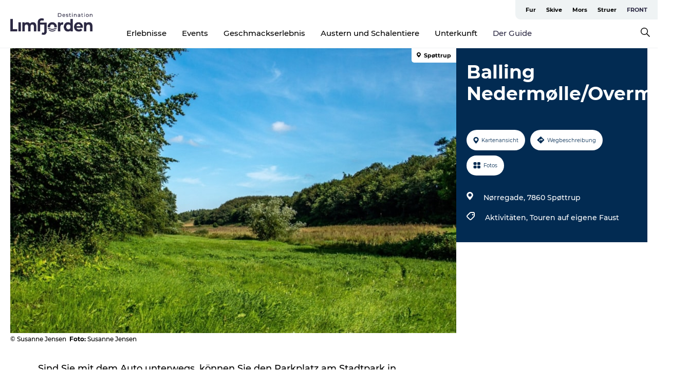

--- FILE ---
content_type: text/html; charset=utf-8
request_url: https://www.destinationlimfjorden.de/limfjord/der-guide/balling-nedermolleovermolle-gdk1080404
body_size: 32834
content:
<!DOCTYPE html><html lang="de" class=""><head><meta charSet="UTF-8"/><meta http-equiv="X-UA-Compatible" content="IE=edge"/><meta name="viewport" content="width=device-width, initial-scale=1.0, maximum-scale=1.0"/><title>Balling Nedermølle/Overmølle</title><meta name="title" content="Balling Nedermølle/Overmølle"/><meta name="keywords" content="https://files.guidedanmark.org/files/456/235794_Balling.jpg"/><link rel="canonical" href="https://www.destinationlimfjorden.de/limfjord/der-guide/balling-nedermolleovermolle-gdk1080404"/><link rel="image_src" href="https://files.guidedanmark.org/files/456/235794_Balling.jpg"/><meta property="og:site_name" content="Destination Limfjorden"/><meta property="og:url" content="https://www.destinationlimfjorden.de/limfjord/der-guide/balling-nedermolleovermolle-gdk1080404"/><meta property="og:image" content="https://files.guidedanmark.org/files/456/235794_Balling.jpg"/><meta property="og:image:url" content="https://files.guidedanmark.org/files/456/235794_Balling.jpg"/><meta name="twitter:card" content="summary_large_image"/><meta name="twitter:title" content="Balling Nedermølle/Overmølle"/><meta name="twitter:url" content="https://www.destinationlimfjorden.de/limfjord/der-guide/balling-nedermolleovermolle-gdk1080404"/><meta name="twitter:image" content="https://files.guidedanmark.org/files/456/235794_Balling.jpg"/><script type="application/ld+json">{"@context":"https://schema.org","@graph":[{"@type":"Product","name":"Balling Nedermølle/Overmølle","address":{"@type":"PostalAddress","streetAddress":"Nørregade","postalCode":"7860"},"geo":{"@type":"GeoCoordinates","latitude":"56.613730403711","longitude":"8.879543315717"},"image":{"@type":"ImageObject","url":"https://files.guidedanmark.org/files/456/235794_Balling.jpg"}}]}</script><meta name="google-site-verification" content="jdv8E2las3ltEwca9T4qmB6myoVz3KtuDc0d6nQ1fdg"/><script>dataLayer=[];</script><script class="google-tag-manager">
              (function(w,d,s,l,i){w[l]=w[l]||[];w[l].push({'gtm.start':
                new Date().getTime(),event:'gtm.js'});var f=d.getElementsByTagName(s)[0],
                j=d.createElement(s),dl=l!='dataLayer'?'&l='+l:'';j.async=true;j.src=
                'https://www.googletagmanager.com/gtm.js?id='+i+dl;f.parentNode.insertBefore(j,f);
              })(window,document,'script','dataLayer','GTM-TKTNB6Z');
                </script><script class="google-tag-manager">
          (function(w,d,s,l,i){w[l]=w[l]||[];w[l].push({'gtm.start':
            new Date().getTime(),event:'gtm.js'});var f=d.getElementsByTagName(s)[0],
            j=d.createElement(s),dl=l!='dataLayer'?'&l='+l:'';j.async=true;j.src=
            'https://www.googletagmanager.com/gtm.js?id='+i+dl;f.parentNode.insertBefore(j,f);
          })(window,document,'script','dataLayer','GTM-PFBDMCW');
            </script><script id="CookieConsent" src="https://policy.app.cookieinformation.com/uc.js" data-culture="DE" type="text/javascript" defer="" async=""></script><script src="https://www.google.com/recaptcha/api.js?render=re6LfA7KoaAAAAABLG4_rXpxe1QYCjli7yGd8lhRu7-ZN9Z-ZN9Z_site_key" async=""></script><link rel="icon" href="/sites/destinationlimfjorden.com/files/icons/1-4e2e2f73.ico" type="image/x-icon"/><meta name="next-head-count" content="24"/><link rel="preload" href="/_next/static/media/8858de35be6d63bd-s.p.ttf" as="font" type="font/ttf" crossorigin="anonymous" data-next-font="size-adjust"/><link rel="preload" href="/_next/static/media/ade88f670a4a93e2-s.p.woff2" as="font" type="font/woff2" crossorigin="anonymous" data-next-font="size-adjust"/><link rel="preload" href="/_next/static/media/7f4e2cacbacd7c77-s.p.woff" as="font" type="font/woff" crossorigin="anonymous" data-next-font="size-adjust"/><link rel="preload" href="/_next/static/media/fe6ff1c8e748122a-s.p.woff2" as="font" type="font/woff2" crossorigin="anonymous" data-next-font="size-adjust"/><link rel="preload" href="/_next/static/media/9671873632b769ea-s.p.woff2" as="font" type="font/woff2" crossorigin="anonymous" data-next-font="size-adjust"/><link rel="preload" href="/_next/static/media/0020fb129ebc950b-s.p.woff2" as="font" type="font/woff2" crossorigin="anonymous" data-next-font="size-adjust"/><link rel="preload" href="/_next/static/css/f9783be563079af7.css" as="style"/><link rel="stylesheet" href="/_next/static/css/f9783be563079af7.css" data-n-g=""/><noscript data-n-css=""></noscript><script defer="" nomodule="" src="/_next/static/chunks/polyfills-78c92fac7aa8fdd8.js"></script><script defer="" src="/_next/static/chunks/24434.2d78b39796aef039.js"></script><script defer="" src="/_next/static/chunks/90180.2cd874d1f8a55392.js"></script><script defer="" src="/_next/static/chunks/89311.d4a83a9b96968818.js"></script><script defer="" src="/_next/static/chunks/52576.7c1155037314c9e5.js"></script><script defer="" src="/_next/static/chunks/69305.95e9ec2f7430440a.js"></script><script defer="" src="/_next/static/chunks/16487.c8405206fde0bf11.js"></script><script defer="" src="/_next/static/chunks/61263.cd3f37a049f1982f.js"></script><script defer="" src="/_next/static/chunks/75fc9c18-295119e68f43c671.js"></script><script defer="" src="/_next/static/chunks/22135.5b23275e4359771f.js"></script><script defer="" src="/_next/static/chunks/88035.a55b00c408bb73af.js"></script><script defer="" src="/_next/static/chunks/77654.f3f2dda92b6acb47.js"></script><script defer="" src="/_next/static/chunks/33996.2229128561d62e70.js"></script><script defer="" src="/_next/static/chunks/38606.c791e11a42e15f83.js"></script><script defer="" src="/_next/static/chunks/73999.f214e8f8ebe5101d.js"></script><script defer="" src="/_next/static/chunks/66518.8241159cdeb0e19e.js"></script><script defer="" src="/_next/static/chunks/42911.663eb074ad65fed6.js"></script><script defer="" src="/_next/static/chunks/7969.600288e47a18f32f.js"></script><script defer="" src="/_next/static/chunks/20349.72af27da3c31588d.js"></script><script defer="" src="/_next/static/chunks/407.b80e1eb57de02bcf.js"></script><script defer="" src="/_next/static/chunks/10613.16507b36973a2d41.js"></script><script defer="" src="/_next/static/chunks/6462.c12763e89d8a44ae.js"></script><script defer="" src="/_next/static/chunks/84041.d231d3637cdb2731.js"></script><script defer="" src="/_next/static/chunks/32299.3c4b62ae9e1c2bb9.js"></script><script src="/_next/static/chunks/webpack-63856f52277dde65.js" defer=""></script><script src="/_next/static/chunks/framework-f0918f007280e2a4.js" defer=""></script><script src="/_next/static/chunks/main-e4ec7a994fac8df8.js" defer=""></script><script src="/_next/static/chunks/pages/_app-dfcb281616405551.js" defer=""></script><script src="/_next/static/chunks/72776-dd4a5de0c04d1828.js" defer=""></script><script src="/_next/static/chunks/51294-05c6ba5fe17e3586.js" defer=""></script><script src="/_next/static/chunks/pages/drupal-f757f6edd3d96ab6.js" defer=""></script><script src="/_next/static/kcTTT74bUDEUWe3UTljfD/_buildManifest.js" defer=""></script><script src="/_next/static/kcTTT74bUDEUWe3UTljfD/_ssgManifest.js" defer=""></script><style data-styled="" data-styled-version="6.0.5">.drBZRR a{padding:6px;position:absolute;top:-40px;left:0px;color:#333;border-right:1px solid #2c2943;border-bottom:1px solid #2c2943;border-bottom-right-radius:8px;background:#2c2943;-webkit-transition:top 1s ease-out;transition:top 1s ease-out;z-index:100;}/*!sc*/
.drBZRR a:focus{position:absolute;left:0px;top:0px;-webkit-transition:top 0.1s ease-in;transition:top 0.1s ease-in;}/*!sc*/
@media (prefers-reduced-motion: reduce){.drBZRR a{transition-duration:0.001ms!important;}}/*!sc*/
@media print{.drBZRR{display:none;}}/*!sc*/
data-styled.g4[id="sc-521c778a-3"]{content:"drBZRR,"}/*!sc*/
.fnpHaN{background-color:#FFF;}/*!sc*/
data-styled.g12[id="sc-1c46d5dd-5"]{content:"fnpHaN,"}/*!sc*/
.kLZEqV{width:100%;height:65px;background-color:#2c2943;display:flex;justify-content:center;align-content:center;align-items:center;}/*!sc*/
data-styled.g13[id="sc-1c46d5dd-6"]{content:"kLZEqV,"}/*!sc*/
.kjVbdK{font-size:14px;font-weight:bold;line-height:18px;color:white;}/*!sc*/
data-styled.g14[id="sc-1c46d5dd-7"]{content:"kjVbdK,"}/*!sc*/
.iMgDDq{padding:0 7px;display:flex;justify-content:center;align-items:center;align-content:center;}/*!sc*/
.iMgDDq a{color:white;display:inline-block;padding:0 7px;}/*!sc*/
.iMgDDq svg path{fill:white;}/*!sc*/
.iMgDDq a[title="tiktok"]>svg{width:20px;height:20px;}/*!sc*/
.iMgDDq a[title="tiktok"]{padding-left:2px!important;}/*!sc*/
data-styled.g15[id="sc-1c46d5dd-8"]{content:"iMgDDq,"}/*!sc*/
.buaBos{border-top:2px solid rgb(231, 234, 236);padding:15px 0px;margin-top:40px;display:flex;align-items:center;align-content:center;font-size:14px;}/*!sc*/
@media (max-width: 47.9375em){.buaBos{font-size:12px;flex-direction:column;}}/*!sc*/
data-styled.g16[id="sc-1c46d5dd-9"]{content:"buaBos,"}/*!sc*/
.iSLMkc{display:flex;align-content:center;align-items:center;}/*!sc*/
@media (max-width: 47.9375em){.iSLMkc{margin:10px 0 20px;}}/*!sc*/
@media (min-width: 48em){.iSLMkc{margin:0 20px;flex:1;}}/*!sc*/
.iSLMkc a{cursor:pointer;margin:0 20px;color:#000;}/*!sc*/
.iSLMkc a:hover{color:#2c2943;}/*!sc*/
data-styled.g18[id="sc-1c46d5dd-11"]{content:"iSLMkc,"}/*!sc*/
.dTjGyd{padding:20px 0;}/*!sc*/
@media (max-width: 47.9375em){.dTjGyd{font-size:14px;}}/*!sc*/
data-styled.g19[id="sc-1c46d5dd-12"]{content:"dTjGyd,"}/*!sc*/
.ciIioz h2{font-size:14px;font-weight:700;margin-bottom:20px;}/*!sc*/
data-styled.g20[id="sc-1c46d5dd-13"]{content:"ciIioz,"}/*!sc*/
.ivFeJt{list-style:none;padding:0;}/*!sc*/
.ivFeJt li{margin:15px 0;}/*!sc*/
.ivFeJt a{color:#000;}/*!sc*/
.ivFeJt a:hover{color:#2c2943;}/*!sc*/
data-styled.g21[id="sc-1c46d5dd-14"]{content:"ivFeJt,"}/*!sc*/
.kKnrtv{position:relative;border-bottom:1px solid rgb(240, 241, 243);background-color:#FFF;width:100vw;top:0;transition:all 0.3s;}/*!sc*/
.kKnrtv >div{display:flex;align-items:center;height:100%;}/*!sc*/
.kKnrtv.sticky{position:fixed;z-index:20;}/*!sc*/
@media print{.kKnrtv.sticky{display:none;}}/*!sc*/
@media (max-width: 47.9375em){.kKnrtv{height:44px;}}/*!sc*/
data-styled.g37[id="sc-1c46d5dd-30"]{content:"kKnrtv,"}/*!sc*/
.jOAfxs{width:200px;padding:6px 20px;position:sticky;top:0;}/*!sc*/
.jOAfxs img{max-width:100%;max-height:50px;}/*!sc*/
data-styled.g38[id="sc-1c46d5dd-31"]{content:"jOAfxs,"}/*!sc*/
.dffjHQ{flex:1;display:flex;flex-direction:column;height:100%;}/*!sc*/
.dffjHQ a{text-decoration:none;color:#000;}/*!sc*/
.dffjHQ a:hover{color:#2c2943;}/*!sc*/
data-styled.g58[id="sc-1c46d5dd-51"]{content:"dffjHQ,"}/*!sc*/
.bZdESo{align-self:flex-end;border-bottom-left-radius:10px;background-color:#eff3f4;}/*!sc*/
.bZdESo ul{padding:0 10px;margin:0;}/*!sc*/
.bZdESo ul li{display:inline-block;list-style:none;}/*!sc*/
.bZdESo ul li.inactive >a{display:none;}/*!sc*/
.bZdESo ul li.active >a{color:#2c2943;}/*!sc*/
.bZdESo ul li a{display:block;font-size:11px;font-weight:bold;padding:12px 10px;}/*!sc*/
data-styled.g59[id="sc-1c46d5dd-52"]{content:"bZdESo,"}/*!sc*/
.iGICUc{align-self:center;flex:1;display:flex;width:100%;position:relative;top:0;background-color:#FFF;}/*!sc*/
.iGICUc ul{padding:0;}/*!sc*/
.iGICUc ul.secondary-menu{flex:1;text-align:center;}/*!sc*/
.iGICUc ul.search-menu{min-width:200px;text-align:right;}/*!sc*/
.iGICUc ul li{display:inline-block;vertical-align:middle;list-style:none;padding:0 15px;}/*!sc*/
.iGICUc ul li a{font-size:15px;padding:0;}/*!sc*/
.iGICUc ul li.active >a{color:#2c2943;}/*!sc*/
data-styled.g60[id="sc-1c46d5dd-53"]{content:"iGICUc,"}/*!sc*/
.bPiEZp{cursor:pointer;}/*!sc*/
.bPiEZp span{display:none;}/*!sc*/
data-styled.g68[id="sc-1c46d5dd-61"]{content:"bPiEZp,"}/*!sc*/
.jWQKaT{display:flex;justify-content:space-between;align-content:center;align-items:center;}/*!sc*/
.jWQKaT >div{margin:10px 0;}/*!sc*/
data-styled.g69[id="sc-1c46d5dd-62"]{content:"jWQKaT,"}/*!sc*/
html{line-height:1.15;-webkit-text-size-adjust:100%;}/*!sc*/
body{margin:0;}/*!sc*/
main{display:block;}/*!sc*/
h1{font-size:2em;margin:0.67em 0;}/*!sc*/
hr{box-sizing:content-box;height:0;overflow:visible;}/*!sc*/
pre{font-family:monospace,monospace;font-size:1em;}/*!sc*/
a{background-color:transparent;}/*!sc*/
abbr[title]{border-bottom:none;text-decoration:underline;text-decoration:underline dotted;}/*!sc*/
b,strong{font-weight:bolder;}/*!sc*/
code,kbd,samp{font-family:monospace,monospace;font-size:1em;}/*!sc*/
small{font-size:80%;}/*!sc*/
sub,sup{font-size:75%;line-height:0;position:relative;vertical-align:baseline;}/*!sc*/
sub{bottom:-0.25em;}/*!sc*/
sup{top:-0.5em;}/*!sc*/
img{border-style:none;}/*!sc*/
button,input,optgroup,select,textarea{font-family:inherit;font-size:100%;line-height:1.15;margin:0;}/*!sc*/
button,input{overflow:visible;}/*!sc*/
button,select{text-transform:none;}/*!sc*/
button,[type="button"],[type="reset"],[type="submit"]{-webkit-appearance:button;}/*!sc*/
button::-moz-focus-inner,[type="button"]::-moz-focus-inner,[type="reset"]::-moz-focus-inner,[type="submit"]::-moz-focus-inner{border-style:none;padding:0;}/*!sc*/
button:-moz-focusring,[type="button"]:-moz-focusring,[type="reset"]:-moz-focusring,[type="submit"]:-moz-focusring{outline:1px dotted ButtonText;}/*!sc*/
fieldset{padding:0.35em 0.75em 0.625em;}/*!sc*/
legend{box-sizing:border-box;color:inherit;display:table;max-width:100%;padding:0;white-space:normal;}/*!sc*/
progress{vertical-align:baseline;}/*!sc*/
textarea{overflow:auto;}/*!sc*/
[type="checkbox"],[type="radio"]{box-sizing:border-box;padding:0;}/*!sc*/
[type="number"]::-webkit-inner-spin-button,[type="number"]::-webkit-outer-spin-button{height:auto;}/*!sc*/
[type="search"]{-webkit-appearance:textfield;outline-offset:-2px;}/*!sc*/
[type="search"]::-webkit-search-decoration{-webkit-appearance:none;}/*!sc*/
::-webkit-file-upload-button{-webkit-appearance:button;font:inherit;}/*!sc*/
details{display:block;}/*!sc*/
summary{display:list-item;}/*!sc*/
template{display:none;}/*!sc*/
[hidden]{display:none;}/*!sc*/
data-styled.g70[id="sc-global-ecVvVt1"]{content:"sc-global-ecVvVt1,"}/*!sc*/
*{box-sizing:border-box;}/*!sc*/
*:before,*:after{box-sizing:border-box;}/*!sc*/
body{font-family:'Montserrat',Verdana,Arial,sans-serif;color:#000;background-color:#FFF;line-height:1.3;font-weight:500;width:100%;max-width:100vw;overflow-x:hidden;}/*!sc*/
body.freeze-scroll{overflow:hidden;}/*!sc*/
@media (max-width: 47.9375em){body{margin-top:44px;}}/*!sc*/
p:last-child{margin-top:0;}/*!sc*/
img{display:block;max-width:100%;height:auto;}/*!sc*/
.text-container a{text-decoration:underline;}/*!sc*/
a{text-decoration:none;color:#2c2943;transition:all 0.3s;}/*!sc*/
a:hover{color:#2c2943;}/*!sc*/
a.link-icon:before{content:"";display:inline-block;width:18px;height:18px;background-size:100%;background-color:#2c2943;background-position:center;background-repeat:no-repeat;margin-right:4px;position:relative;}/*!sc*/
a.link-icon.link-internal:before{top:4px;background-image:url(/static/images/svg/internalLinkMask.svg);}/*!sc*/
a.link-icon.link-mailto:before,a.link-icon.link-external:before{background-image:url(/static/images/svg/linkoutMaskWhite.svg);}/*!sc*/
.paragraph{margin-top:40px;margin-bottom:40px;}/*!sc*/
.paragraph:first-child{margin-top:0;}/*!sc*/
.text-align-right{text-align:right;}/*!sc*/
.text-align-left{text-align:left;}/*!sc*/
.text-align-center{text-align:center;}/*!sc*/
.text-align-justify{text-align:justify;}/*!sc*/
.txt-size-regular{font-weight:400;}/*!sc*/
.txt-size-medium{font-weight:500;}/*!sc*/
.txt-size-bold{font-weight:600;}/*!sc*/
.txt-size-semi-bold{font-weight:700;}/*!sc*/
@keyframes menuOpen{from{height:0px;}to{height:calc(100vh - 100%);}}/*!sc*/
@keyframes highlight{from{background-color:rgba(0,0,0,0.1);}to{background-color:rgba(0,0,0,0);}}/*!sc*/
@media (max-width: 47.9375em){.paragraph.paragraph--columns-2 .paragraph.paragraph--highlight-image,.paragraph.paragraph--columns-3 .paragraph.paragraph--highlight-image{margin-left:-20px;margin-right:-20px;}}/*!sc*/
data-styled.g71[id="sc-global-kxOjPr1"]{content:"sc-global-kxOjPr1,"}/*!sc*/
.jBVDfF{position:fixed;font-size:1px;color:#fff;width:1px;height:1px;overflow:hidden;top:-1px;left:-1px;z-index:99999;}/*!sc*/
data-styled.g72[id="sc-6945e261-0"]{content:"jBVDfF,"}/*!sc*/
.camETg{display:inline-block;width:40px;height:40px;background-size:cover;background-position:center;border-radius:50%;margin-bottom:10px;}/*!sc*/
@media (min-width: 48em){.camETg{margin-bottom:0;margin-right:20px;}}/*!sc*/
.camETg.small{width:16px;height:16px;margin-right:10px;}/*!sc*/
data-styled.g281[id="sc-d279e38c-29"]{content:"camETg,"}/*!sc*/
.enWcTi{padding:14px 15px;cursor:pointer;border:1px solid rgb(225, 226, 227);background-color:rgb(234, 236, 238);display:flex;align-content:center;align-items:center;width:100%;}/*!sc*/
@media (min-width: 48em){.enWcTi{width:30%;}}/*!sc*/
.enWcTi .language-name{flex:1;}/*!sc*/
.enWcTi:after{height:11px;width:11px;border-top:1px solid rgb(193, 196, 199);border-right:1px solid rgb(193, 196, 199);transform:rotate(45deg);content:"";display:block;}/*!sc*/
data-styled.g283[id="sc-d279e38c-31"]{content:"enWcTi,"}/*!sc*/
.gEMIVp{position:relative;padding-left:20px;padding-right:20px;}/*!sc*/
.gEMIVp.xs-1{width:8.33333%;min-width:8.33333%;}/*!sc*/
.gEMIVp.xs-2{width:16.66667%;min-width:16.66667%;}/*!sc*/
.gEMIVp.xs-3{width:25.00000%;min-width:25.00000%;}/*!sc*/
.gEMIVp.xs-4{width:33.33333%;min-width:33.33333%;}/*!sc*/
.gEMIVp.xs-5{width:41.66667%;min-width:41.66667%;}/*!sc*/
.gEMIVp.xs-6{width:50.00000%;min-width:50.00000%;}/*!sc*/
.gEMIVp.xs-7{width:58.33333%;min-width:58.33333%;}/*!sc*/
.gEMIVp.xs-8{width:66.66667%;min-width:66.66667%;}/*!sc*/
.gEMIVp.xs-9{width:75.00000%;min-width:75.00000%;}/*!sc*/
.gEMIVp.xs-10{width:83.33333%;min-width:83.33333%;}/*!sc*/
.gEMIVp.xs-11{width:91.66667%;min-width:91.66667%;}/*!sc*/
.gEMIVp.xs-12{width:100.00000%;min-width:100.00000%;}/*!sc*/
@media (min-width: 23.5em){.gEMIVp.sm-1{width:8.33333%;min-width:8.33333%;}.gEMIVp.sm-2{width:16.66667%;min-width:16.66667%;}.gEMIVp.sm-3{width:25.00000%;min-width:25.00000%;}.gEMIVp.sm-4{width:33.33333%;min-width:33.33333%;}.gEMIVp.sm-5{width:41.66667%;min-width:41.66667%;}.gEMIVp.sm-6{width:50.00000%;min-width:50.00000%;}.gEMIVp.sm-7{width:58.33333%;min-width:58.33333%;}.gEMIVp.sm-8{width:66.66667%;min-width:66.66667%;}.gEMIVp.sm-9{width:75.00000%;min-width:75.00000%;}.gEMIVp.sm-10{width:83.33333%;min-width:83.33333%;}.gEMIVp.sm-11{width:91.66667%;min-width:91.66667%;}.gEMIVp.sm-12{width:100.00000%;min-width:100.00000%;}}/*!sc*/
@media (min-width: 48em){.gEMIVp.md-1{width:8.33333%;min-width:8.33333%;}.gEMIVp.md-2{width:16.66667%;min-width:16.66667%;}.gEMIVp.md-3{width:25.00000%;min-width:25.00000%;}.gEMIVp.md-4{width:33.33333%;min-width:33.33333%;}.gEMIVp.md-5{width:41.66667%;min-width:41.66667%;}.gEMIVp.md-6{width:50.00000%;min-width:50.00000%;}.gEMIVp.md-7{width:58.33333%;min-width:58.33333%;}.gEMIVp.md-8{width:66.66667%;min-width:66.66667%;}.gEMIVp.md-9{width:75.00000%;min-width:75.00000%;}.gEMIVp.md-10{width:83.33333%;min-width:83.33333%;}.gEMIVp.md-11{width:91.66667%;min-width:91.66667%;}.gEMIVp.md-12{width:100.00000%;min-width:100.00000%;}}/*!sc*/
@media (min-width: 64em){.gEMIVp.lg-1{width:8.33333%;min-width:8.33333%;}.gEMIVp.lg-2{width:16.66667%;min-width:16.66667%;}.gEMIVp.lg-3{width:25.00000%;min-width:25.00000%;}.gEMIVp.lg-4{width:33.33333%;min-width:33.33333%;}.gEMIVp.lg-5{width:41.66667%;min-width:41.66667%;}.gEMIVp.lg-6{width:50.00000%;min-width:50.00000%;}.gEMIVp.lg-7{width:58.33333%;min-width:58.33333%;}.gEMIVp.lg-8{width:66.66667%;min-width:66.66667%;}.gEMIVp.lg-9{width:75.00000%;min-width:75.00000%;}.gEMIVp.lg-10{width:83.33333%;min-width:83.33333%;}.gEMIVp.lg-11{width:91.66667%;min-width:91.66667%;}.gEMIVp.lg-12{width:100.00000%;min-width:100.00000%;}}/*!sc*/
@media (min-width: 82.5em){.gEMIVp.xl-1{width:8.33333%;min-width:8.33333%;}.gEMIVp.xl-2{width:16.66667%;min-width:16.66667%;}.gEMIVp.xl-3{width:25.00000%;min-width:25.00000%;}.gEMIVp.xl-4{width:33.33333%;min-width:33.33333%;}.gEMIVp.xl-5{width:41.66667%;min-width:41.66667%;}.gEMIVp.xl-6{width:50.00000%;min-width:50.00000%;}.gEMIVp.xl-7{width:58.33333%;min-width:58.33333%;}.gEMIVp.xl-8{width:66.66667%;min-width:66.66667%;}.gEMIVp.xl-9{width:75.00000%;min-width:75.00000%;}.gEMIVp.xl-10{width:83.33333%;min-width:83.33333%;}.gEMIVp.xl-11{width:91.66667%;min-width:91.66667%;}.gEMIVp.xl-12{width:100.00000%;min-width:100.00000%;}}/*!sc*/
data-styled.g328[id="sc-bb566763-28"]{content:"gEMIVp,"}/*!sc*/
.hPpxAZ{width:100%;max-width:100%;margin-right:auto;margin-left:auto;padding-left:1.25em;padding-right:1.25em;transition:all 0.3s;}/*!sc*/
@media (min-width: 23.5em){.hPpxAZ{width:100%;}}/*!sc*/
@media (min-width: 48em){.hPpxAZ{width:46.75em;}}/*!sc*/
@media (min-width: 64em){.hPpxAZ{width:61.5em;}}/*!sc*/
@media (min-width: 82.5em){.hPpxAZ{width:80em;}}/*!sc*/
data-styled.g329[id="sc-bb566763-29"]{content:"hPpxAZ,"}/*!sc*/
.kLBSZd{max-width:1450px;margin-right:auto;margin-left:auto;padding-left:1.25em;padding-right:1.25em;transition:all 0.3s;}/*!sc*/
.kLBSZd.no-padding{padding:0;}/*!sc*/
data-styled.g339[id="sc-bb566763-39"]{content:"kLBSZd,"}/*!sc*/
.cBBUa-D{display:flex;flex-direction:row;flex-wrap:wrap;margin-left:-20px;margin-right:-20px;min-width:100%;}/*!sc*/
data-styled.g374[id="sc-bb566763-74"]{content:"cBBUa-D,"}/*!sc*/
.bAZmJe{max-width:800px;margin-right:auto;margin-left:auto;padding-left:1.25em;padding-right:1.25em;}/*!sc*/
.bAZmJe.text-left{margin-left:0;padding-left:0;text-align:left;}/*!sc*/
.bAZmJe.text-right{margin-right:0;padding-right:0;text-align:right;}/*!sc*/
.bAZmJe.text-center{text-align:center;}/*!sc*/
.bAZmJe h1{font-weight:900;font-size:40px;letter-spacing:-0.5px;}/*!sc*/
@media (max-width: 47.9375em){.bAZmJe h1{font-size:26px;}}/*!sc*/
.bAZmJe h2{font-weight:700;font-size:25px;letter-spacing:-0.5px;}/*!sc*/
@media (max-width: 47.9375em){.bAZmJe h2{font-size:19px;}}/*!sc*/
.bAZmJe h3,.bAZmJe h4{font-weight:700;font-size:18px;letter-spacing:-0.5px;}/*!sc*/
@media (max-width: 47.9375em){.bAZmJe h3,.bAZmJe h4{font-size:16px;}}/*!sc*/
data-styled.g390[id="sc-bb566763-90"]{content:"bAZmJe,"}/*!sc*/
@media (max-width: 47.9375em){.bPGLSi{padding-left:0;padding-right:0;}}/*!sc*/
data-styled.g459[id="sc-f8176ca3-0"]{content:"bPGLSi,"}/*!sc*/
.igLRvm{padding-bottom:2.5em;}/*!sc*/
.igLRvm .padding-0{padding:0;}/*!sc*/
@media (max-width: 63.9375em){.igLRvm{margin-top:55px;}}/*!sc*/
data-styled.g460[id="sc-f8176ca3-1"]{content:"igLRvm,"}/*!sc*/
.iaWucu{width:70%;display:flex;}/*!sc*/
@media (max-width: 63.9375em){.iaWucu{width:65%;}}/*!sc*/
@media (max-width: 47.9375em){.iaWucu{width:100%;}}/*!sc*/
data-styled.g461[id="sc-f8176ca3-2"]{content:"iaWucu,"}/*!sc*/
@media (max-width: 47.9375em){.hiHBVT{width:100%;}}/*!sc*/
data-styled.g462[id="sc-f8176ca3-3"]{content:"hiHBVT,"}/*!sc*/
@media (max-width: 47.9375em){.dTQpbO{padding-left:0;padding-right:0;}}/*!sc*/
data-styled.g463[id="sc-f8176ca3-4"]{content:"dTQpbO,"}/*!sc*/
.kTabag{width:70%;height:555px;min-height:555px;position:relative;float:left;margin-bottom:40px;}/*!sc*/
@media (max-width: 63.9375em){.kTabag{width:65%;}}/*!sc*/
@media (max-width: 47.9375em){.kTabag{width:100%;height:210px;min-height:210px;margin-bottom:0;float:none;}}/*!sc*/
data-styled.g464[id="sc-f8176ca3-5"]{content:"kTabag,"}/*!sc*/
.eymwOi{height:100%;width:100%;position:relative;}/*!sc*/
.eymwOi img{width:100%;height:100%;object-fit:cover;}/*!sc*/
.eymwOi span{z-index:1;position:absolute;top:0;left:0;background:#a3eabf;color:#07203b;padding:11px 10px;border-radius:0 0 5px 0;font-size:10px;font-weight:bold;line-height:11px;}/*!sc*/
data-styled.g465[id="sc-f8176ca3-6"]{content:"eymwOi,"}/*!sc*/
.kKgnec{width:30%;background-color:#022b52;padding:25px 35px 20px 35px;color:#ffffff;float:right;position:relative;}/*!sc*/
@media (max-width: 82.4375em){.kKgnec{padding:25px 20px 20px 20px;}}/*!sc*/
@media (max-width: 63.9375em){.kKgnec{width:35%;}}/*!sc*/
@media (max-width: 47.9375em){.kKgnec{width:100%;float:none;position:inherit;text-align:center;padding:50px 20px 20px 20px;}}/*!sc*/
data-styled.g467[id="sc-f8176ca3-8"]{content:"kKgnec,"}/*!sc*/
.iVLTu{position:sticky;top:55px;padding:30px 35px 35px 35px;}/*!sc*/
@media (max-width: 82.4375em){.iVLTu{padding:30px 20px 35px 20px;}}/*!sc*/
@media (max-width: 63.9375em){.iVLTu{width:35%;}}/*!sc*/
@media (max-width: 47.9375em){.iVLTu{width:100%;position:inherit;padding:30px 20px 30px 20px;}}/*!sc*/
data-styled.g468[id="sc-f8176ca3-9"]{content:"iVLTu,"}/*!sc*/
.kGVlIW{font-size:36px;line-height:42px;margin:0;}/*!sc*/
@media (max-width: 47.9375em){.kGVlIW{font-size:26px;line-height:32px;}}/*!sc*/
data-styled.g472[id="sc-f8176ca3-13"]{content:"kGVlIW,"}/*!sc*/
.julIoh{display:flex;flex-wrap:wrap;justify-content:flex-start;margin:0 0 20px 0;}/*!sc*/
@media (max-width: 23.4375em){.julIoh{width:100%;justify-content:space-around;margin:0 -10px 20px -10px;width:auto;}}/*!sc*/
data-styled.g473[id="sc-f8176ca3-14"]{content:"julIoh,"}/*!sc*/
.fefxPf{padding:30px 0 0 0;}/*!sc*/
.fefxPf:empty{padding:0;}/*!sc*/
.fefxPf button{margin:0 0 20px 0!important;}/*!sc*/
.fefxPf a:last-child button{margin-bottom:0px!important;}/*!sc*/
data-styled.g474[id="sc-f8176ca3-15"]{content:"fefxPf,"}/*!sc*/
.gtssAg{cursor:pointer;display:flex;justify-content:center;align-items:center;border:none;color:#022b52;}/*!sc*/
.gtssAg:last-of-type{margin:0 0 10px 0;}/*!sc*/
data-styled.g475[id="sc-f8176ca3-16"]{content:"gtssAg,"}/*!sc*/
.hiXYwN{border-radius:35px;background:#ffffff;margin:0 10px 10px 0;padding:0;}/*!sc*/
.hiXYwN svg{margin:0 5px 0 0;}/*!sc*/
.hiXYwN svg path{fill:#022b52;}/*!sc*/
.hiXYwN .btn-round-content{padding:13px;margin:0;color:inherit;font-size:10px;line-height:11px;display:flex;justify-content:center;align-items:center;}/*!sc*/
@media (max-width: 23.4375em){.hiXYwN{margin:0 0 10px 0;}.hiXYwN .btn-round-content{padding:13px 10px;}}/*!sc*/
data-styled.g476[id="sc-f8176ca3-17"]{content:"hiXYwN,"}/*!sc*/
.kIlebw{z-index:9;position:relative;}/*!sc*/
.kIlebw.no-image{margin-top:0;}/*!sc*/
data-styled.g478[id="sc-f8176ca3-19"]{content:"kIlebw,"}/*!sc*/
.jiBwhG{font-size:18px;line-height:28px;margin-top:15px;margin-bottom:25px;word-break:break-word;}/*!sc*/
@media (max-width: 47.9375em){.jiBwhG{font-size:16px;line-height:26px;}}/*!sc*/
.jiBwhG a{word-break:break-word;}/*!sc*/
.jiBwhG h1,.jiBwhG h2,.jiBwhG h3,.jiBwhG h4{margin:23px 0 10px 0;}/*!sc*/
.jiBwhG h2{font-size:21px;line-height:25px;}/*!sc*/
.jiBwhG p{margin:0 0 18px 0;}/*!sc*/
@media (max-width: 47.9375em){.jiBwhG p{margin:0 0 16px 0;}}/*!sc*/
data-styled.g480[id="sc-f8176ca3-21"]{content:"jiBwhG,"}/*!sc*/
.fuXQAW{font-size:12px;line-height:13px;margin:5px 0 0 0;}/*!sc*/
.fuXQAW span{font-weight:bold;}/*!sc*/
@media (max-width: 47.9375em){.fuXQAW{color:#aabccd;text-align:center;background-color:#022b52;margin:0;padding:5px 0 0 0;}}/*!sc*/
data-styled.g481[id="sc-f8176ca3-22"]{content:"fuXQAW,"}/*!sc*/
</style></head><body><div id="__next"><main class="__className_9cab95"><div class="sc-6945e261-0 jBVDfF"> </div><div class="sc-521c778a-3 drBZRR"><a href="#maincontent">Weiter zum Inhalt</a></div><div id="sticky-header-wrap" class="sc-1c46d5dd-30 kKnrtv"><div class="sc-bb566763-39 kLBSZd no-padding container"><div class="sc-1c46d5dd-31 jOAfxs"><a class="link-internal" title="Zur Homepage" href="/"><img alt="Destination Limfjorden" width="160" height="31" src="/sites/destinationlimfjorden.com/files/2025-11/DL_rgb.png" fetchpriority="auto" loading="lazy"/></a></div><div class="sc-1c46d5dd-51 dffjHQ"><div class="sc-1c46d5dd-52 bZdESo"><ul class="menu primary-menu"><li class=""><a class="link-internal" href="/limfjord/erlebnisse/fur">Fur</a></li><li class=""><a class="link-internal" href="/skive/skive">Skive</a></li><li class=""><a class="link-internal" href="/mors">Mors</a></li><li class=""><a class="link-internal" href="/struer">Struer</a></li><li class="active"><a class="link-internal" href="/node/1037">FRONT</a></li></ul></div><div class="sc-1c46d5dd-53 iGICUc"><ul class="menu secondary-menu"><li class=""><a class="link-internal" href="/limfjord/erlebnisse">Erlebnisse</a></li><li class=""><a class="link-internal" href="/limfjord/events/events">Events</a></li><li class=""><a class="link-internal" href="/limfjord/geschmackserlebnis">Geschmackserlebnis</a></li><li class=""><a class="link-internal" href="/limfjord/erlebnisse/austern-und-schalentiere">Austern und Schalentiere</a></li><li class=""><a class="link-internal" href="/limfjord/unterkunfte">Unterkunft</a></li><li class="active"><a class="link-internal" href="/explore">Der Guide</a></li></ul><ul class="menu search-menu"><li><a tabindex="0" class="sc-1c46d5dd-61 bPiEZp"><svg xmlns="http://www.w3.org/2000/svg" version="1.1" viewBox="0 0 18.508 18.508" width="18"><path d="M 12.264 2.111 C 10.856 0.704 9.164 0 7.188 0 C 5.21 0 3.518 0.704 2.11 2.111 C 0.704 3.52 0 5.211 0 7.187 c 0 1.977 0.704 3.67 2.111 5.077 c 1.408 1.407 3.1 2.111 5.076 2.111 c 1.708 0 3.22 -0.54 4.538 -1.617 l 5.705 5.75 l 1.078 -1.078 l -5.75 -5.705 c 1.078 -1.318 1.617 -2.83 1.617 -4.537 c 0 -1.977 -0.704 -3.67 -2.111 -5.077 Z m -9.12 1.034 C 4.254 2.007 5.6 1.437 7.188 1.437 c 1.588 0 2.943 0.562 4.066 1.685 c 1.123 1.123 1.684 2.478 1.684 4.066 c 0 1.587 -0.561 2.942 -1.684 4.065 c -1.123 1.123 -2.478 1.684 -4.066 1.684 c -1.587 0 -2.942 -0.561 -4.065 -1.684 C 2 10.13 1.437 8.775 1.437 7.187 c 0 -1.587 0.57 -2.934 1.708 -4.042 Z" fill-rule="evenodd" stroke="none" stroke-width="1"></path></svg><span>Suche</span></a></li></ul></div></div></div></div><div class="sc-bb566763-39 kLBSZd container"><div class="sc-1c46d5dd-62 jWQKaT"></div></div><div id="maincontent"><div class="sc-f8176ca3-1 igLRvm" lang="de"><div class="sc-bb566763-39 kLBSZd sc-f8176ca3-0 bPGLSi container"><div class="sc-f8176ca3-5 kTabag"><div class="sc-f8176ca3-6 eymwOi"><img src="https://gdkfiles.visitdenmark.com/files/456/235794_Balling.jpg?width=987" fetchpriority="auto" loading="lazy" layout="fill"/></div><div class="sc-f8176ca3-22 fuXQAW">© <!-- -->  <span>Foto<!-- -->:</span> </div></div><div class="sc-f8176ca3-8 kKgnec"><h1 class="sc-f8176ca3-13 kGVlIW">Balling Nedermølle/Overmølle</h1></div><div top="55" class="sc-f8176ca3-8 sc-f8176ca3-9 kKgnec iVLTu"><div class="sc-f8176ca3-14 julIoh"><button class="sc-f8176ca3-16 sc-f8176ca3-17 gtssAg hiXYwN"><div class="btn-round-content"><svg width="15" height="14" viewBox="0 0 15 15" version="1.1" xmlns="http://www.w3.org/2000/svg" xmlns:xlink="http://www.w3.org/1999/xlink"><title>Shape</title><g id="Symbols" stroke="none" stroke-width="1" fill="none" fill-rule="evenodd"><g id="GDK/Mobile/Directions-(Mobile)" transform="translate(-14.000000, -13.000000)" fill="#022B52" fill-rule="nonzero"><path d="M28.5877043,19.569089 L22.0883815,13.264374 C21.7250022,12.9118753 21.1355268,12.9118753 20.7718572,13.264374 L14.2725345,19.569089 C13.9091552,19.9218692 13.9091552,20.4934126 14.2725345,20.8461929 L20.7718572,27.1509078 C21.1352365,27.5036881 21.724712,27.5036881 22.0883815,27.1509078 L28.5877043,20.8461929 C28.9510836,20.4934126 28.9510836,19.9218692 28.5877043,19.569089 Z M25.6032246,19.7142386 L23.2241565,21.9161263 C23.0795082,22.0501149 22.8447373,21.9472865 22.8447373,21.7495613 L22.8447373,20.2275308 L20.1325827,20.2275308 L20.1325827,22.0404836 C20.1325827,22.1656906 20.0314419,22.2671026 19.9065698,22.2671026 L19.0025182,22.2671026 C18.8776461,22.2671026 18.7765053,22.1656906 18.7765053,22.0404836 L18.7765053,19.7742927 C18.7765053,19.2737478 19.1813509,18.8678163 19.6805569,18.8678163 L22.8447373,18.8678163 L22.8447373,17.3457859 C22.8447373,17.148344 23.0792257,17.0452323 23.2241565,17.1792208 L25.6032246,19.3811086 C25.7001276,19.4709064 25.7001276,19.6244408 25.6032246,19.7142386 Z" id="Shape"></path></g></g></svg>Wegbeschreibung</div></button><button class="sc-f8176ca3-16 sc-f8176ca3-17 gtssAg hiXYwN"><div class="btn-round-content"><svg width="15" height="13" viewBox="0 0 15 14" version="1.1" xmlns="http://www.w3.org/2000/svg" xmlns:xlink="http://www.w3.org/1999/xlink"><title>Group 2</title><g id="Symbols" stroke="none" stroke-width="1" fill="none" fill-rule="evenodd"><g id="GDK/Mobile/Gallery-(Mobile)" transform="translate(-14.000000, -13.000000)" fill="#022B52"><g id="Group-2" transform="translate(14.000000, 13.000000)"><rect id="Rectangle" x="7.93025955" y="0" width="6.5912621" height="5.96670935" rx="2"></rect><rect id="Rectangle-Copy-8" x="7.93025955" y="7.17883056" width="6.5912621" height="5.96670935" rx="2"></rect><rect id="Rectangle-Copy-7" x="0" y="0" width="6.5912621" height="5.96670935" rx="2"></rect><rect id="Rectangle-Copy-9" x="0" y="7.17883056" width="6.5912621" height="5.96670935" rx="2"></rect></g></g></g></svg>Fotos</div></button></div><div class="sc-f8176ca3-15 fefxPf"></div></div><div class="sc-f8176ca3-2 iaWucu"><div class="sc-bb566763-29 hPpxAZ sc-f8176ca3-3 hiHBVT container"><div class="sc-f8176ca3-19 kIlebw"><div class="sc-bb566763-90 bAZmJe sc-f8176ca3-4 dTQpbO text-container"><div class="sc-f8176ca3-21 jiBwhG"><div><p>Sind Sie mit dem Auto unterwegs, können Sie den Parkplatz am Stadtpark in Balling (an Nørregade) nutzen.</p><p>Der markierte Wanderweg fängt gegenüber dem Pflegeheim auf Nyvej an. Der erste Teil führt durch Ackerland mit schöner Aussicht über die offene Landschaft. Nach ein paar Kilometer erreicht man ein Wiesengebiet, und der Weg führt durch eine schöne Naturlandschaft und weiter durch ein dichtes Nadelwaldgebiet. Wenn man das Waldgebiet durchquert hat, überquert man die Landstraße und geht weiter entlang den kurzen Feldweg und den Wasserlauf durch die Wiesen. Die Landschaft wurde vor rund 12.000 Jahren während der letzten Eiszeit geformt.</p><p>Hier findet man immer noch Spuren nach drei Wassermühlen. Die Wassermühlen kennt man in Dänemark seit dem 12. Jahrhundert, und die ersten Aufzeichnungen über die Mühlen vor Ort stammen aus dem Jahr 1393, als die Mühle Balling Nedermølle in einer Auflassungsurkunde erwähnt wurde. Diese Mühle ist somit älter als die mittelalterliche Burg Spøttrup.</p><p>Heute ist es kaum zu fassen, dass ein so kleiner Wasserlauf einst drei Wassermühlen treiben konnte.</p><p>Der Pfad endet an einer asphaltierten Straße (Nedermøllen), und hier wird nach links abgebogen. Der Weg führt weiter bergauf bis zum Hof Nedermøllen auf der rechten Seite. Weiter geht es Richtung Balling Kirche. Folgen Sie dem Kiesweg vorbei an der Kirche bis zum Pfarrhaus. Von hier aus führt ein Wanderweg links um das Pfarrhaus bis zu Villaparken.</p><p>Sie können eine Pause einlegen und evtl. das mitgebrachte Essen genießen, wenn Sie den Stadtpark erreichen. Im Park gibt es Tische und Bänke.</p><p>Dieser Rundwanderweg hat eine Länge von 7 km.</p></div></div></div></div></div></div></div><span style="display:none"><img src="https://www.guidedanmark.org/Stats/Register?p=1080404&amp;c=498" alt=""/></span></div></div><div class="sc-1c46d5dd-5 fnpHaN"><div class="sc-1c46d5dd-6 kLZEqV"><h2 class="sc-1c46d5dd-7 kjVbdK">Hier finden Sie weitere Anregungen<!-- -->:</h2><div class="sc-1c46d5dd-8 iMgDDq"><a class="link-external" target="_blank" title="facebook" rel="noopener" href="https://www.facebook.com/Destinationlimfjorden/"><svg xmlns="http://www.w3.org/2000/svg" version="1.1" viewBox="0 0 8 18" width="8"><path d="M8 5.82H5.277V3.94c0-.716.425-.895.766-.895h1.872V0H5.277C2.383 0 1.702 2.328 1.702 3.761v2.06H0v3.134h1.702V18h3.575V8.955H7.66L8 5.821z"></path></svg></a><a class="link-external" target="_blank" title="instagram" rel="noopener" href="https://www.instagram.com/destinationlimfjorden/"><svg xmlns="http://www.w3.org/2000/svg" version="1.1" viewBox="0 0 20.955 20.955" width="20"><path fill-rule="evenodd" stroke="none" stroke-width="1" d="M19.013 14.768c-.068 1.038-.203 1.58-.339 1.964-.203.452-.384.858-.79 1.174-.384.384-.723.587-1.174.79-.384.136-.926.34-1.965.34-1.106.067-1.445.067-4.268.067-2.822 0-3.138 0-4.267-.068-1.039-.067-1.581-.203-1.965-.338-.451-.204-.858-.384-1.174-.79-.384-.385-.587-.723-.79-1.175-.136-.384-.34-.926-.34-1.964-.067-1.107-.067-1.445-.067-4.268 0-2.823 0-3.139.068-4.268.068-1.038.203-1.58.339-1.964.203-.452.384-.858.79-1.175.384-.383.723-.587 1.174-.79a5.484 5.484 0 0 1 1.965-.339c1.129-.067 1.467-.067 4.267-.067 2.823 0 3.14 0 4.268.067 1.039.068 1.58.204 1.965.339.451.203.858.384 1.174.79.384.384.587.723.79 1.175.136.384.339.926.339 1.964.068 1.107.068 1.445.068 4.268 0 2.823 0 3.138-.068 4.268m1.874-8.626c.068 1.129.068 1.513.068 4.335 0 2.823 0 3.23-.136 4.403 0 1.107-.203 1.897-.451 2.552-.249.655-.588 1.31-1.174 1.83-.588.518-1.175.902-1.83 1.173-.654.18-1.422.384-2.551.452-1.13.068-1.445.068-4.336.068-2.89 0-3.229 0-4.335-.136-1.107 0-1.897-.203-2.552-.451a4.953 4.953 0 0 1-1.829-1.174 4.408 4.408 0 0 1-1.242-1.83c-.248-.654-.384-1.422-.451-2.551C0 13.683 0 13.277 0 10.477c0-2.8 0-3.206.09-4.335 0-1.107.181-1.897.452-2.552.316-.655.655-1.242 1.242-1.896A4.999 4.999 0 0 1 3.613.519C4.268.271 5.058.135 6.165.068 7.27 0 7.677 0 10.477 0c2.823 0 3.23 0 4.404.135 1.106 0 1.896.204 2.551.452a4.946 4.946 0 0 1 1.83 1.174c.586.52.903 1.107 1.173 1.83.181.654.384 1.422.452 2.55zM10.5 14.014c-1.941 0-3.559-1.618-3.559-3.56 0-1.94 1.618-3.558 3.559-3.558s3.559 1.618 3.559 3.559c0 1.94-1.595 3.559-3.559 3.559zm0-9.06a5.513 5.513 0 0 0-5.5 5.5c0 3.028 2.473 5.5 5.5 5.5s5.5-2.472 5.5-5.5c0-3.027-2.473-5.5-5.5-5.5zm5.5-1c-.527 0-1 .473-1 1 0 .528.473 1 1 1s1-.417 1-1c0-.581-.473-1-1-1z"></path></svg></a><a class="link-external" target="_blank" title="youtube" rel="noopener" href="https://www.youtube.com/channel/UC0TCRC9_9BEq-9Y4Ly9cEvQ"><svg xmlns="http://www.w3.org/2000/svg" width="20" viewBox="0 0 20 14" version="1.1"><path fill-rule="nonzero" stroke="none" stroke-width="1" d="M19.869 3.107c0-1.638-1.294-2.968-2.89-2.968C14.702.039 12.375-.004 10 0 7.625-.002 5.298.04 3.021.14 1.428.139.133 1.469.133 3.107A51.3 51.3 0 0 0 0 7.001a51.357 51.357 0 0 0 .133 3.894c0 1.638 1.293 2.968 2.888 2.968 2.274.097 4.604.142 6.979.137 2.372.005 4.701-.04 6.977-.137 1.594 0 2.889-1.33 2.889-2.968.098-1.3.138-2.597.134-3.894a51.25 51.25 0 0 0-.131-3.894zM7.5 11.454v-8.91L13.751 7z"></path></svg></a><a class="link-external" target="_blank" title="newsletter" rel="noopener" href="http://eepurl.com/hc_wRT"><svg xmlns="http://www.w3.org/2000/svg" version="1.1" width="20" x="0" y="0" viewBox="0 0 511.996 511.996" style="enable-background:new 0 0 512 512" xml:space="preserve"><g><path xmlns="http://www.w3.org/2000/svg" d="m230.9 253.371c13.369 8.913 36.827 8.914 50.199-.001.002-.001.005-.003.007-.004l227.865-151.911c-7.474-21.616-28.018-37.188-52.142-37.188h-401.663c-24.125 0-44.668 15.572-52.143 37.188l227.87 151.912c.003.002.005.002.007.004z" fill="#ffffff" data-original="#000000"></path><path xmlns="http://www.w3.org/2000/svg" d="m297.746 278.328c-.003.002-.005.004-.007.005-11.702 7.801-26.724 11.702-41.741 11.702-15.02 0-30.036-3.9-41.739-11.703-.002-.001-.003-.002-.005-.003l-214.254-142.835v257.072c0 30.417 24.747 55.163 55.166 55.163h401.666c30.418 0 55.164-24.746 55.164-55.163v-257.072z" fill="#ffffff" data-original="#000000"></path></g></svg></a><a class="link-external" target="_blank" title="linkedin" rel="noopener" href="https://www.linkedin.com/company/destination-limfjorden"><svg xmlns="http://www.w3.org/2000/svg" xmlns:xlink="http://www.w3.org/1999/xlink" width="18" viewBox="0 0 18 17.224" version="1.1"><path transform="translate(-7.467 -6.404)" stroke="none" stroke-width="1" d="M7.707 11.998h3.859V23.61H7.707zm1.939-5.594c1.329 0 2.141.868 2.16 2.012 0 1.127-.831 2.013-2.179 2.013H9.61c-1.31 0-2.142-.905-2.142-2.013 0-1.144.85-2.012 2.179-2.012zm11.39 5.317c2.548 0 4.45 1.662 4.431 5.243v6.665H21.61v-6.222c0-1.55-.554-2.621-1.957-2.621-1.052 0-1.699.701-1.975 1.403-.111.24-.13.59-.13.941v6.48H13.69s.055-10.523 0-11.612h3.858v1.643c0 .018-.018.018-.018.037h.018v-.037c.517-.794 1.44-1.92 3.49-1.92z"></path></svg></a></div></div><div class="sc-bb566763-29 hPpxAZ container"><div class="sc-1c46d5dd-12 dTjGyd"><div class="sc-bb566763-74 cBBUa-D"><div class="sc-bb566763-28 gEMIVp xs-6 md-3"><div class="sc-1c46d5dd-13 ciIioz"><h2>Destination</h2></div><ul class="sc-1c46d5dd-14 ivFeJt"><li><a class="link-internal" title="Die Inseln des Limfjords" href="/limfjord/erlebnisse/die-inseln-des-limfjords">Die Inseln des Limfjords</a></li><li><a class="link-internal" title="Skive" href="/skive/skive">Skive</a></li><li><a class="link-internal" title="Fur" href="/limfjord/erlebnisse/fur">Fur</a></li><li><a class="link-internal" title="Mors" href="/mors">Mors</a></li><li><a class="link-internal" title="Østsalling" href="/limfjord/diverse/ostsalling">Østsalling</a></li><li><a class="link-internal" title="Struer" href="/struer">Struer</a></li></ul></div><div class="sc-bb566763-28 gEMIVp xs-6 md-3"><div class="sc-1c46d5dd-13 ciIioz"><h2>Mehr über die Destination Limfjord </h2></div><ul class="sc-1c46d5dd-14 ivFeJt"><li><a class="link-external" target="_blank" title="Magazine lesen" rel="noopener" href="https://www.paperturn-view.com/?pid=ODg8866028">Magazine lesen</a></li><li><a class="link-internal" title="Kontakt" href="/limfjord/kontakt">Kontakt</a></li></ul></div><div class="sc-bb566763-28 gEMIVp xs-6 md-3"><div class="sc-1c46d5dd-13 ciIioz"><h2>Über urlaubamlimfjord.de</h2></div><ul class="sc-1c46d5dd-14 ivFeJt"><li><a class="link-internal" title="Webzugang" href="/was">Webzugang</a></li><li><a class="link-internal" title="Disclaimer" href="/">Disclaimer</a></li></ul></div><div class="sc-bb566763-28 gEMIVp xs-6 md-3"><div class="sc-1c46d5dd-13 ciIioz"><h2>Wichtige  Hinweise</h2></div><ul class="sc-1c46d5dd-14 ivFeJt"></ul></div></div></div><div class="sc-1c46d5dd-9 buaBos"><div class="sc-1c46d5dd-10 JATgE">Destination Limfjorden<!-- --> ©<!-- --> <!-- -->2026</div><div class="sc-1c46d5dd-11 iSLMkc"><a class="link-internal" title="Data Protection Notice" href="/dataprotection">Data Protection Notice</a></div><div tabindex="0" role="button" class="sc-d279e38c-31 enWcTi"><span style="background-image:url(/static/images/flags/de.svg)" class="sc-d279e38c-29 camETg small"></span><span class="language-name">Deutsch</span></div></div></div></div><div id="modal-root"></div></main></div><script id="__NEXT_DATA__" type="application/json">{"props":{"pageProps":{},"initialReduxState":{"content":{"entity":{"id":"38801d0d-6a05-4e25-8dfd-6cb93219b697","type":"product--product","entity_type":"product","root":null,"template_suggestions":["entity","product","product--product"],"bundle":"product","attributes":{"drupal_internal__id":398,"langcode":"de","pid":1080404,"period_id":0,"next_period":false,"title":"Balling Nedermølle/Overmølle","canonical_url":null,"updated":"2022-08-01T08:12:40+00:00","html_meta_tag_description":null,"html_meta_tag_title":null,"html_meta_tags":null,"field_first_image_copyright":"Susanne Jensen","field_first_image_photographer":"Susanne Jensen","field_first_image_alt":"Balling Nedermølle/Overmølle","field_first_image_description":null,"period_data":null,"address":"Nørregade ","post_code":"7860","city":"Spøttrup","region":null,"latitude":"56.613730403711","longitude":"8.879543315717","phone":null,"fax":null,"email":null,"is_marked_recurring":false,"default_langcode":false,"fallback_language":null,"metatag":null,"meta_info":{"path":"/limfjord/der-guide/balling-nedermolleovermolle-gdk1080404","meta":[{"tag":"meta","attributes":{"name":"title","content":"Balling Nedermølle/Overmølle"}},{"tag":"meta","attributes":{"name":"keywords","content":"https://files.guidedanmark.org/files/456/235794_Balling.jpg"}},{"tag":"link","attributes":{"rel":"canonical","href":"https://www.destinationlimfjorden.de/limfjord/der-guide/balling-nedermolleovermolle-gdk1080404"}},{"tag":"link","attributes":{"rel":"image_src","href":"https://files.guidedanmark.org/files/456/235794_Balling.jpg"}},{"tag":"meta","attributes":{"property":"og:site_name","content":"Destination Limfjorden"}},{"tag":"meta","attributes":{"property":"og:url","content":"https://www.destinationlimfjorden.de/limfjord/der-guide/balling-nedermolleovermolle-gdk1080404"}},{"tag":"meta","attributes":{"property":"og:image","content":"https://files.guidedanmark.org/files/456/235794_Balling.jpg"}},{"tag":"meta","attributes":{"property":"og:image:url","content":"https://files.guidedanmark.org/files/456/235794_Balling.jpg"}},{"tag":"meta","attributes":{"name":"twitter:card","content":"summary_large_image"}},{"tag":"meta","attributes":{"name":"twitter:title","content":"Balling Nedermølle/Overmølle"}},{"tag":"meta","attributes":{"name":"twitter:url","content":"https://www.destinationlimfjorden.de/limfjord/der-guide/balling-nedermolleovermolle-gdk1080404"}},{"tag":"meta","attributes":{"name":"twitter:image","content":"https://files.guidedanmark.org/files/456/235794_Balling.jpg"}},{"tag":"meta","attributes":{"name":"@type","content":"Place","group":"schema_place","schema_metatag":true}},{"tag":"meta","attributes":{"name":"name","content":"Balling Nedermølle/Overmølle","group":"schema_place","schema_metatag":true}},{"tag":"meta","attributes":{"name":"address","content":{"@type":"PostalAddress","streetAddress":"Nørregade","postalCode":"7860"},"group":"schema_place","schema_metatag":true}},{"tag":"meta","attributes":{"name":"geo","content":{"@type":"GeoCoordinates","latitude":"56.613730403711","longitude":"8.879543315717"},"group":"schema_place","schema_metatag":true}},{"tag":"meta","attributes":{"name":"@type","content":"Product","group":"schema_product","schema_metatag":true}},{"tag":"meta","attributes":{"name":"name","content":"Balling Nedermølle/Overmølle","group":"schema_product","schema_metatag":true}},{"tag":"meta","attributes":{"name":"image","content":{"@type":"ImageObject","url":"https://files.guidedanmark.org/files/456/235794_Balling.jpg"},"group":"schema_product","schema_metatag":true}}]},"path":{"alias":"/limfjord/der-guide/balling-nedermolleovermolle-gdk1080404","pid":111929,"langcode":"de"},"content_translation_source":"und","content_translation_outdated":false,"content_translation_status":true,"content_translation_created":"2019-08-06T07:01:01+00:00","content_translation_changed":"2026-01-08T10:49:01+00:00","cc_discount":false,"cc_extra":false,"cc_gratis":false,"field_canonical_url":"https://www.destinationlimfjorden.de/limfjord/der-guide/balling-nedermolleovermolle-gdk1080404","field_capacity":0,"field_category":36,"field_category_facet":["Aktivitäten","Aktivitäten//Touren auf eigene Faust","Aktivitäten//Touren auf eigene Faust//Aktivitäten","Aktivitäten//Touren auf eigene Faust//Aktivitäten//Für die ganze Familie","Aktivitäten//Touren auf eigene Faust//Aktivitäten//Geschichte und Kultur","Aktivitäten//Touren auf eigene Faust//Aktivitäten//Wanderweg","Aktivitäten//Touren auf eigene Faust//Aktivitäten//Länge in km"],"field_channel_views":579,"field_facet":["28//453","28//455","27//452","234//3207"],"field_first_image":{"uri":"https://gdkfiles.visitdenmark.com/files/456/235794_Balling.jpg","title":null,"options":[]},"field_hoved":{"tag":"div","children":[{"tag":"p","children":[{"tag":"fragment","html":"Sind Sie mit dem Auto unterwegs, können Sie den Parkplatz am Stadtpark in Balling (an Nørregade) nutzen."}]},{"tag":"fragment","html":"\r\n"},{"tag":"p","children":[{"tag":"fragment","html":"Der markierte Wanderweg fängt gegenüber dem Pflegeheim auf Nyvej an. Der erste Teil führt durch Ackerland mit schöner Aussicht über die offene Landschaft. Nach ein paar Kilometer erreicht man ein Wiesengebiet, und der Weg führt durch eine schöne Naturlandschaft und weiter durch ein dichtes Nadelwaldgebiet. Wenn man das Waldgebiet durchquert hat, überquert man die Landstraße und geht weiter entlang den kurzen Feldweg und den Wasserlauf durch die Wiesen. Die Landschaft wurde vor rund 12.000 Jahren während der letzten Eiszeit geformt."}]},{"tag":"fragment","html":"\r\n"},{"tag":"p","children":[{"tag":"fragment","html":"Hier findet man immer noch Spuren nach drei Wassermühlen. Die Wassermühlen kennt man in Dänemark seit dem 12. Jahrhundert, und die ersten Aufzeichnungen über die Mühlen vor Ort stammen aus dem Jahr 1393, als die Mühle Balling Nedermølle in einer Auflassungsurkunde erwähnt wurde. Diese Mühle ist somit älter als die mittelalterliche Burg Spøttrup."}]},{"tag":"fragment","html":"\r\n"},{"tag":"p","children":[{"tag":"fragment","html":"Heute ist es kaum zu fassen, dass ein so kleiner Wasserlauf einst drei Wassermühlen treiben konnte."}]},{"tag":"fragment","html":"\r\n"},{"tag":"p","children":[{"tag":"fragment","html":"Der Pfad endet an einer asphaltierten Straße (Nedermøllen), und hier wird nach links abgebogen. Der Weg führt weiter bergauf bis zum Hof Nedermøllen auf der rechten Seite. Weiter geht es Richtung Balling Kirche. Folgen Sie dem Kiesweg vorbei an der Kirche bis zum Pfarrhaus. Von hier aus führt ein Wanderweg links um das Pfarrhaus bis zu Villaparken."}]},{"tag":"fragment","html":"\r\n"},{"tag":"p","children":[{"tag":"fragment","html":"Sie können eine Pause einlegen und evtl. das mitgebrachte Essen genießen, wenn Sie den Stadtpark erreichen. Im Park gibt es Tische und Bänke."}]},{"tag":"fragment","html":"\r\n"},{"tag":"p","children":[{"tag":"fragment","html":"Dieser Rundwanderweg hat eine Länge von 7 km."}]}]},"field_instagram":null,"field_instagram_title":null,"field_intro":null,"field_is_deleted":false,"field_location":"56.613730403711,8.879543315717","field_meta_information":{"path":"/limfjord/der-guide/balling-nedermolleovermolle-gdk1080404","meta":[{"tag":"meta","attributes":{"name":"title","content":"Balling Nedermølle/Overmølle"}},{"tag":"meta","attributes":{"name":"keywords","content":"https://files.guidedanmark.org/files/456/235794_Balling.jpg"}},{"tag":"link","attributes":{"rel":"canonical","href":"https://www.destinationlimfjorden.de/limfjord/der-guide/balling-nedermolleovermolle-gdk1080404"}},{"tag":"link","attributes":{"rel":"image_src","href":"https://files.guidedanmark.org/files/456/235794_Balling.jpg"}},{"tag":"meta","attributes":{"property":"og:site_name","content":"Destination Limfjorden"}},{"tag":"meta","attributes":{"property":"og:url","content":"https://www.destinationlimfjorden.de/limfjord/der-guide/balling-nedermolleovermolle-gdk1080404"}},{"tag":"meta","attributes":{"property":"og:image","content":"https://files.guidedanmark.org/files/456/235794_Balling.jpg"}},{"tag":"meta","attributes":{"property":"og:image:url","content":"https://files.guidedanmark.org/files/456/235794_Balling.jpg"}},{"tag":"meta","attributes":{"name":"twitter:card","content":"summary_large_image"}},{"tag":"meta","attributes":{"name":"twitter:title","content":"Balling Nedermølle/Overmølle"}},{"tag":"meta","attributes":{"name":"twitter:url","content":"https://www.destinationlimfjorden.de/limfjord/der-guide/balling-nedermolleovermolle-gdk1080404"}},{"tag":"meta","attributes":{"name":"twitter:image","content":"https://files.guidedanmark.org/files/456/235794_Balling.jpg"}},{"tag":"meta","attributes":{"name":"@type","content":"Place","group":"schema_place","schema_metatag":true}},{"tag":"meta","attributes":{"name":"name","content":"Balling Nedermølle/Overmølle","group":"schema_place","schema_metatag":true}},{"tag":"meta","attributes":{"name":"address","content":{"@type":"PostalAddress","streetAddress":"Nørregade","postalCode":"7860"},"group":"schema_place","schema_metatag":true}},{"tag":"meta","attributes":{"name":"geo","content":{"@type":"GeoCoordinates","latitude":"56.613730403711","longitude":"8.879543315717"},"group":"schema_place","schema_metatag":true}},{"tag":"meta","attributes":{"name":"@type","content":"Product","group":"schema_product","schema_metatag":true}},{"tag":"meta","attributes":{"name":"name","content":"Balling Nedermølle/Overmølle","group":"schema_product","schema_metatag":true}},{"tag":"meta","attributes":{"name":"image","content":{"@type":"ImageObject","url":"https://files.guidedanmark.org/files/456/235794_Balling.jpg"},"group":"schema_product","schema_metatag":true}}]},"field_organisation":null,"field_organizer":null,"field_period_date_range":null,"field_place":[225],"field_priority":2147483647,"field_rating":0,"field_regions":[10],"field_regions_places":[],"field_spes11":null,"field_subcategory":52,"field_sustainability_facet":[],"field_teaser":null,"field_type":"gdk_product","field_venue":null,"field_website":null},"links":{"self":{"href":"https://api.www.destinationlimfjorden.de/api/product/product/38801d0d-6a05-4e25-8dfd-6cb93219b697"}},"relationships":{"content_translation_uid":{"data":null,"links":{"self":{"href":"https://api.www.destinationlimfjorden.de/api/product/product/38801d0d-6a05-4e25-8dfd-6cb93219b697/relationships/content_translation_uid"}}}}},"data":{"product--product":{"38801d0d-6a05-4e25-8dfd-6cb93219b697":{"id":"38801d0d-6a05-4e25-8dfd-6cb93219b697","type":"product--product","entity_type":"product","root":null,"template_suggestions":["entity","product","product--product"],"bundle":"product","attributes":{"drupal_internal__id":398,"langcode":"de","pid":1080404,"period_id":0,"next_period":false,"title":"Balling Nedermølle/Overmølle","canonical_url":null,"updated":"2022-08-01T08:12:40+00:00","html_meta_tag_description":null,"html_meta_tag_title":null,"html_meta_tags":null,"field_first_image_copyright":"Susanne Jensen","field_first_image_photographer":"Susanne Jensen","field_first_image_alt":"Balling Nedermølle/Overmølle","field_first_image_description":null,"period_data":null,"address":"Nørregade ","post_code":"7860","city":"Spøttrup","region":null,"latitude":"56.613730403711","longitude":"8.879543315717","phone":null,"fax":null,"email":null,"is_marked_recurring":false,"default_langcode":false,"fallback_language":null,"metatag":null,"meta_info":{"path":"/limfjord/der-guide/balling-nedermolleovermolle-gdk1080404","meta":[{"tag":"meta","attributes":{"name":"title","content":"Balling Nedermølle/Overmølle"}},{"tag":"meta","attributes":{"name":"keywords","content":"https://files.guidedanmark.org/files/456/235794_Balling.jpg"}},{"tag":"link","attributes":{"rel":"canonical","href":"https://www.destinationlimfjorden.de/limfjord/der-guide/balling-nedermolleovermolle-gdk1080404"}},{"tag":"link","attributes":{"rel":"image_src","href":"https://files.guidedanmark.org/files/456/235794_Balling.jpg"}},{"tag":"meta","attributes":{"property":"og:site_name","content":"Destination Limfjorden"}},{"tag":"meta","attributes":{"property":"og:url","content":"https://www.destinationlimfjorden.de/limfjord/der-guide/balling-nedermolleovermolle-gdk1080404"}},{"tag":"meta","attributes":{"property":"og:image","content":"https://files.guidedanmark.org/files/456/235794_Balling.jpg"}},{"tag":"meta","attributes":{"property":"og:image:url","content":"https://files.guidedanmark.org/files/456/235794_Balling.jpg"}},{"tag":"meta","attributes":{"name":"twitter:card","content":"summary_large_image"}},{"tag":"meta","attributes":{"name":"twitter:title","content":"Balling Nedermølle/Overmølle"}},{"tag":"meta","attributes":{"name":"twitter:url","content":"https://www.destinationlimfjorden.de/limfjord/der-guide/balling-nedermolleovermolle-gdk1080404"}},{"tag":"meta","attributes":{"name":"twitter:image","content":"https://files.guidedanmark.org/files/456/235794_Balling.jpg"}},{"tag":"meta","attributes":{"name":"@type","content":"Place","group":"schema_place","schema_metatag":true}},{"tag":"meta","attributes":{"name":"name","content":"Balling Nedermølle/Overmølle","group":"schema_place","schema_metatag":true}},{"tag":"meta","attributes":{"name":"address","content":{"@type":"PostalAddress","streetAddress":"Nørregade","postalCode":"7860"},"group":"schema_place","schema_metatag":true}},{"tag":"meta","attributes":{"name":"geo","content":{"@type":"GeoCoordinates","latitude":"56.613730403711","longitude":"8.879543315717"},"group":"schema_place","schema_metatag":true}},{"tag":"meta","attributes":{"name":"@type","content":"Product","group":"schema_product","schema_metatag":true}},{"tag":"meta","attributes":{"name":"name","content":"Balling Nedermølle/Overmølle","group":"schema_product","schema_metatag":true}},{"tag":"meta","attributes":{"name":"image","content":{"@type":"ImageObject","url":"https://files.guidedanmark.org/files/456/235794_Balling.jpg"},"group":"schema_product","schema_metatag":true}}]},"path":{"alias":"/limfjord/der-guide/balling-nedermolleovermolle-gdk1080404","pid":111929,"langcode":"de"},"content_translation_source":"und","content_translation_outdated":false,"content_translation_status":true,"content_translation_created":"2019-08-06T07:01:01+00:00","content_translation_changed":"2026-01-08T10:49:01+00:00","cc_discount":false,"cc_extra":false,"cc_gratis":false,"field_canonical_url":"https://www.destinationlimfjorden.de/limfjord/der-guide/balling-nedermolleovermolle-gdk1080404","field_capacity":0,"field_category":36,"field_category_facet":["Aktivitäten","Aktivitäten//Touren auf eigene Faust","Aktivitäten//Touren auf eigene Faust//Aktivitäten","Aktivitäten//Touren auf eigene Faust//Aktivitäten//Für die ganze Familie","Aktivitäten//Touren auf eigene Faust//Aktivitäten//Geschichte und Kultur","Aktivitäten//Touren auf eigene Faust//Aktivitäten//Wanderweg","Aktivitäten//Touren auf eigene Faust//Aktivitäten//Länge in km"],"field_channel_views":579,"field_facet":["28//453","28//455","27//452","234//3207"],"field_first_image":{"uri":"https://gdkfiles.visitdenmark.com/files/456/235794_Balling.jpg","title":null,"options":[]},"field_hoved":{"tag":"div","children":[{"tag":"p","children":[{"tag":"fragment","html":"Sind Sie mit dem Auto unterwegs, können Sie den Parkplatz am Stadtpark in Balling (an Nørregade) nutzen."}]},{"tag":"fragment","html":"\r\n"},{"tag":"p","children":[{"tag":"fragment","html":"Der markierte Wanderweg fängt gegenüber dem Pflegeheim auf Nyvej an. Der erste Teil führt durch Ackerland mit schöner Aussicht über die offene Landschaft. Nach ein paar Kilometer erreicht man ein Wiesengebiet, und der Weg führt durch eine schöne Naturlandschaft und weiter durch ein dichtes Nadelwaldgebiet. Wenn man das Waldgebiet durchquert hat, überquert man die Landstraße und geht weiter entlang den kurzen Feldweg und den Wasserlauf durch die Wiesen. Die Landschaft wurde vor rund 12.000 Jahren während der letzten Eiszeit geformt."}]},{"tag":"fragment","html":"\r\n"},{"tag":"p","children":[{"tag":"fragment","html":"Hier findet man immer noch Spuren nach drei Wassermühlen. Die Wassermühlen kennt man in Dänemark seit dem 12. Jahrhundert, und die ersten Aufzeichnungen über die Mühlen vor Ort stammen aus dem Jahr 1393, als die Mühle Balling Nedermølle in einer Auflassungsurkunde erwähnt wurde. Diese Mühle ist somit älter als die mittelalterliche Burg Spøttrup."}]},{"tag":"fragment","html":"\r\n"},{"tag":"p","children":[{"tag":"fragment","html":"Heute ist es kaum zu fassen, dass ein so kleiner Wasserlauf einst drei Wassermühlen treiben konnte."}]},{"tag":"fragment","html":"\r\n"},{"tag":"p","children":[{"tag":"fragment","html":"Der Pfad endet an einer asphaltierten Straße (Nedermøllen), und hier wird nach links abgebogen. Der Weg führt weiter bergauf bis zum Hof Nedermøllen auf der rechten Seite. Weiter geht es Richtung Balling Kirche. Folgen Sie dem Kiesweg vorbei an der Kirche bis zum Pfarrhaus. Von hier aus führt ein Wanderweg links um das Pfarrhaus bis zu Villaparken."}]},{"tag":"fragment","html":"\r\n"},{"tag":"p","children":[{"tag":"fragment","html":"Sie können eine Pause einlegen und evtl. das mitgebrachte Essen genießen, wenn Sie den Stadtpark erreichen. Im Park gibt es Tische und Bänke."}]},{"tag":"fragment","html":"\r\n"},{"tag":"p","children":[{"tag":"fragment","html":"Dieser Rundwanderweg hat eine Länge von 7 km."}]}]},"field_instagram":null,"field_instagram_title":null,"field_intro":null,"field_is_deleted":false,"field_location":"56.613730403711,8.879543315717","field_meta_information":{"path":"/limfjord/der-guide/balling-nedermolleovermolle-gdk1080404","meta":[{"tag":"meta","attributes":{"name":"title","content":"Balling Nedermølle/Overmølle"}},{"tag":"meta","attributes":{"name":"keywords","content":"https://files.guidedanmark.org/files/456/235794_Balling.jpg"}},{"tag":"link","attributes":{"rel":"canonical","href":"https://www.destinationlimfjorden.de/limfjord/der-guide/balling-nedermolleovermolle-gdk1080404"}},{"tag":"link","attributes":{"rel":"image_src","href":"https://files.guidedanmark.org/files/456/235794_Balling.jpg"}},{"tag":"meta","attributes":{"property":"og:site_name","content":"Destination Limfjorden"}},{"tag":"meta","attributes":{"property":"og:url","content":"https://www.destinationlimfjorden.de/limfjord/der-guide/balling-nedermolleovermolle-gdk1080404"}},{"tag":"meta","attributes":{"property":"og:image","content":"https://files.guidedanmark.org/files/456/235794_Balling.jpg"}},{"tag":"meta","attributes":{"property":"og:image:url","content":"https://files.guidedanmark.org/files/456/235794_Balling.jpg"}},{"tag":"meta","attributes":{"name":"twitter:card","content":"summary_large_image"}},{"tag":"meta","attributes":{"name":"twitter:title","content":"Balling Nedermølle/Overmølle"}},{"tag":"meta","attributes":{"name":"twitter:url","content":"https://www.destinationlimfjorden.de/limfjord/der-guide/balling-nedermolleovermolle-gdk1080404"}},{"tag":"meta","attributes":{"name":"twitter:image","content":"https://files.guidedanmark.org/files/456/235794_Balling.jpg"}},{"tag":"meta","attributes":{"name":"@type","content":"Place","group":"schema_place","schema_metatag":true}},{"tag":"meta","attributes":{"name":"name","content":"Balling Nedermølle/Overmølle","group":"schema_place","schema_metatag":true}},{"tag":"meta","attributes":{"name":"address","content":{"@type":"PostalAddress","streetAddress":"Nørregade","postalCode":"7860"},"group":"schema_place","schema_metatag":true}},{"tag":"meta","attributes":{"name":"geo","content":{"@type":"GeoCoordinates","latitude":"56.613730403711","longitude":"8.879543315717"},"group":"schema_place","schema_metatag":true}},{"tag":"meta","attributes":{"name":"@type","content":"Product","group":"schema_product","schema_metatag":true}},{"tag":"meta","attributes":{"name":"name","content":"Balling Nedermølle/Overmølle","group":"schema_product","schema_metatag":true}},{"tag":"meta","attributes":{"name":"image","content":{"@type":"ImageObject","url":"https://files.guidedanmark.org/files/456/235794_Balling.jpg"},"group":"schema_product","schema_metatag":true}}]},"field_organisation":null,"field_organizer":null,"field_period_date_range":null,"field_place":[225],"field_priority":2147483647,"field_rating":0,"field_regions":[10],"field_regions_places":[],"field_spes11":null,"field_subcategory":52,"field_sustainability_facet":[],"field_teaser":null,"field_type":"gdk_product","field_venue":null,"field_website":null},"links":{"self":{"href":"https://api.www.destinationlimfjorden.de/api/product/product/38801d0d-6a05-4e25-8dfd-6cb93219b697"}},"relationships":{"content_translation_uid":{"data":null,"links":{"self":{"href":"https://api.www.destinationlimfjorden.de/api/product/product/38801d0d-6a05-4e25-8dfd-6cb93219b697/relationships/content_translation_uid"}}}}}}},"error":null},"location":{"path":"/limfjord/der-guide/balling-nedermolleovermolle-gdk1080404","origin":"https://www.destinationlimfjorden.de","host":"www.destinationlimfjorden.de","query":{},"pathname":"/limfjord/der-guide/balling-nedermolleovermolle-gdk1080404"},"config":{"combine":{"channel":"498","section":"2301","categories":{"global":null,"product":null},"endpoint":"https://api.guidedanmark.org"},"search":{"solr":{"scheme":"http","host":"10.200.131.144","port":8983,"path":"/","core":"destinationl_157","timeout":5,"index_timeout":5,"optimize_timeout":10,"finalize_timeout":30,"solr_version":"","http_method":"AUTO","commit_within":1000},"sort":{"domain_search_mode":null}},"colors":{"red":{"name":"Red","machine_name":"red","dark":"#880000","light":"#880000","basic_color":"","link_color":"#fcfcfc","link_color_hover":"","background":"#ffd1d1","actions":{"delete_schema":"Delete"}},"green":{"name":"Green - Limfjord","machine_name":"green","dark":"#3b604c","light":"#3b604c","basic_color":"","link_color":"","link_color_hover":"","background":"#99e6b7","actions":{"delete_schema":"Delete"}},"blue":{"name":"Blue","machine_name":"blue","dark":"#2c2943","light":"#2c2943","basic_color":"","link_color":"","link_color_hover":"","background":"#9cc3ff","actions":{"delete_schema":"Delete"}},"yellow":{"name":"Yellow","machine_name":"yellow","dark":"#febb46","light":"#ffeec8","basic_color":"","link_color":"","link_color_hover":"","background":"","actions":{"delete_schema":"Delete"}},"grey":{"name":"Grey","machine_name":"grey","dark":"#585858","light":"#c0c0c0","basic_color":"","link_color":"","link_color_hover":"","background":"","actions":{"delete_schema":"Delete"}},"test_schema":{"name":"Lys brun","machine_name":"test_schema","dark":"#d8cfc3","light":"#d8cfc3","basic_color":"","link_color":"","link_color_hover":"","background":"","actions":{"delete_schema":"Delete"}},"limfjordsferie":{"name":"Limfjordslandet","machine_name":"limfjordsferie","dark":"#2c2943","light":"#2c2943","basic_color":"","link_color":"","link_color_hover":"","background":"","actions":{"delete_schema":"Delete"}},"lys_bla":{"name":"Efterårsbrun","machine_name":"lys_bla","dark":"#eb7134","light":"#eb7134","basic_color":"","link_color":"#ffffff","link_color_hover":"","background":"#ecad8d","actions":{"delete_schema":"Delete"}},"content_tiles_red":{"name":"Content tiles - Red","machine_name":"content_tiles_red","dark":"","light":"","basic_color":"#ffffff","link_color":"#ffffff","link_color_hover":"","background":"#880000","actions":{"delete_schema":"Delete"}},"content_tiles_light_brown":{"name":"Content tiles - Light brown","machine_name":"content_tiles_light_brown","dark":"","light":"","basic_color":"","link_color":"","link_color_hover":"","background":"#d8cfc3","actions":{"delete_schema":"Delete"}},"content_tiles_limfjordslandet":{"name":"Content tiles - Limfjordslandet","machine_name":"content_tiles_limfjordslandet","dark":"","light":"","basic_color":"#ffffff","link_color":"#c7baba","link_color_hover":"","background":"#2c2943","actions":{"delete_schema":"Delete"}},"content_tiles_lys_gul":{"name":"Content tiles - Lys gul","machine_name":"content_tiles_lys_gul","dark":"","light":"","basic_color":"","link_color":"","link_color_hover":"","background":"#fffcdc","actions":{"delete_schema":"Delete"}},"content_tiles_brun_gul":{"name":"Content tiles - Brun gul","machine_name":"content_tiles_brun_gul","dark":"","light":"","basic_color":"","link_color":"","link_color_hover":"","background":"#deb620","actions":{"delete_schema":"Delete"}},"content_tiles_gul":{"name":"Content tiles - LimfjordsRØD","machine_name":"content_tiles_gul","dark":"","light":"","basic_color":"#ffffff","link_color":"","link_color_hover":"","background":"#880000","actions":{"delete_schema":"Delete"}},"content_tiles_morkegron":{"name":"Content tiles - Mørkegrøn","machine_name":"content_tiles_morkegron","dark":"","light":"","basic_color":"#ffffff","link_color":"#000000","link_color_hover":"","background":"#3b604c","actions":{"delete_schema":"Delete"}},"content_tiles_efterarsbrun":{"name":"Content tiles - Efterårsbrun","machine_name":"content_tiles_efterarsbrun","dark":"","light":"","basic_color":"#ffffff","link_color":"","link_color_hover":"","background":"#eb7134","actions":{"delete_schema":"Delete"}},"content_tiles_morkebla":{"name":"Content tiles - Mørkeblå","machine_name":"content_tiles_morkebla","dark":"","light":"","basic_color":"#ffffff","link_color":"","link_color_hover":"","background":"#1e50a0","actions":{"delete_schema":"Delete"}},"rod_version_2":{"name":"LimfjordsRØD","machine_name":"rod_version_2","dark":"#880000","light":"#880000","basic_color":"","link_color":"#ffffff","link_color_hover":"","background":"#ffd1d1","actions":{"delete_schema":"Delete"}},"limfjordsland_med_baggrund":{"name":"Limfjordsland - med baggrund","machine_name":"limfjordsland_med_baggrund","dark":"#2c2943","light":"#2c2943","basic_color":"","link_color":"","link_color_hover":"","background":"#9cc3ff","actions":{"delete_schema":"Delete"}}},"domain":{"404":{"title":"Ups, der er sket en fejl","message":"\u003cp\u003eFejlmeddelelsen HTTP\u0026nbsp;\u003cem\u003e404\u003c/em\u003e\u0026nbsp;angiver at man har forsøgt at komme til en internetside, der ikke eksisterer.\u003c/p\u003e\r\n\r\n\u003cp\u003eTjek om du har\u0026nbsp;tastet forkert i webadressen - ellers gå til forsiden ved at klikke på logoet i øverste venstre hjørne.\u003c/p\u003e\r\n"},"woco":{"mainCategory":null,"category":null},"favorites":null,"site_name":{"name":"Destination Limfjorden"},"theme":{"color":"limfjordsferie","font":null,"logo_path":"https://api.www.destinationlimfjorden.dk/sites/destinationlimfjorden.com/files/2025-11/DL_rgb.png","favicon_path":"https://api.www.destinationlimfjorden.dk/sites/destinationlimfjorden.com/files/icons/1-4e2e2f73.ico"},"spot":{"image":{"title":"","link":"","text_position":"","color":{"color_schema":"red"},"styles":[]},"text":{"title":"","announcement_title":"","color":{"color_schema":"red"}}},"social_links":{"links":{"facebook":"https://www.facebook.com/Destinationlimfjorden/","instagram":"https://www.instagram.com/destinationlimfjorden/","twitter":"","youtube":"https://www.youtube.com/channel/UC0TCRC9_9BEq-9Y4Ly9cEvQ","newsletter":"http://eepurl.com/hc_wRT","tiktok":"","pinterest":"","linkedin":"https://www.linkedin.com/company/destination-limfjorden"},"label":"Hier finden Sie weitere Anregungen"},"top_messages":{"global":{"value":"","format":"full_html"},"product":{"value":"","format":"full_html"},"global_background_color":{"color_schema":"yellow"},"product_background_color":{"color_schema":"yellow"},"disable_closing":0,"updated":1635315993},"home_page":null},"dictionary":{"choose_your_language":"Choose your language","visit_denmark":"VisitDenmark","footer_privacy_policy":"Data Protection Notice","on":"Ein","off":"Aus","close_button":"Schließen","cancel":"Annullieren","save":"Speichern","read_more":"Weiterlesen","read_less":"Weniger lesen","see_more":"Mehr sehen","see_less":"Sehen weniger","see_all":"Alles sehen","load_more":"Mehr laden","show_more":"Mehr anzeigen","show_less":"Weniger anzeigen","email":"E-Mail","phone":"Telefon","print":"Drucken","share":"Teilen","tags":"Tags","location":"Ort","buy_ticket":"Buchen / bestellen / kaufen","address":"Addresse","coordinates":"Koordinaten","longitude":"Länge","latitude":"Breite","see_all_in_area":"Alles in der Gegend","information":"Öffnungszeiten","links":"Links","facilities_and_topics":"Einrichtungen und Themen","working_hours":"Öffnungszeiten","prices":"Preise","discounts":"Rabatt","follow_on":"Folgen","related_products":"Erleben Sie auch","do_you_have_questions":"Haben Sie weitere Fragen","download":"Download","article":"Artikel","guide":"Guide","news":"Nachrichten","list":"Liste","map":"Karte","search":"Suche","view_as_map":"Auf Karte sehen","view_as_list":"Als Liste sehen","open_google_map":"In Google maps öffnen","follow_vdk":"Teilen Sie Ihre Wunder","view_photos":"Fotos","no_image_available":"Kein Foto verfügbar","press_release":"Pressemitteilung","filter_by":"Filtern nach","clear_filter":"Filter zurücksetzen","clear_filters":"Filter zurücksetzen","show_filter":"Filter anzeigen","choose_an_office_by_department":"Wählen Sie ein Abteilung","items_of_items":"{value1} von {value2} Produkten","number_of_items":"{value} Produkte","one_item":"Ein Posten","no_products_in_category":"Entschuldigen Sie, wir finden keine Ergebnisse.","newsletter_headline":"Wollen Sie mehr über Dänemark erfahren?","newsletter_sub_headline":"Möchten Sie unseren Newsletter erhalten?","your_name":"Ihr Name","first_name":"Vorname","last_name":"Nachname","country":"Land","your_email":"Ihre E-Mail Adresse","submit":"Absenden","explore":"Entdecken","explore_page_headline":"Wir empfehlen","explore_page_sub_headline":"Hier haben wir Sehenswürdigkeiten, Dienstleistungen, Übernachtungsmöglichkeiten und vieles mehr für Sie aufgelistet. So finden Sie alles, was Sie brauchen, um Ihren Urlaub zu planen!","items_were_added_to_result":"{value} Weitere Artikel wurden geladen.","no_results_in_category":"Keine Ergebnisse in dieser Kategorie","newsletter_checkbox_1":"Familienurlaub","newsletter_checkbox_2":"Städtetrip","newsletter_checkbox_3":"Great Escapes","something_went_wrong":"Etwas ist schiefgelaufen, bitte versuchen Sie es später nocheinmal","newsletter_success_headline":"Vielen Dank für Ihre Anmeldung","newsletter_success_sub_headline":"","choose_an_category":"Wählen Sie eine Kategorie","explore_places_headline":"Dänemark","page_not_found":"Seite wurde nicht gefunden","view_on_google_maps":"Auf Google Maps ansehen","where_want_to_go":"Wohin wollen Sie reisen?","search_for_place_in":"Suchen Sie nach Erlebnissen in {value}","no_results_found":"Entschuldigen Sie, wir konnten kein Ergebnis finden","place":"Ort","region":"Region","cookie_accept":"I accept all cookies","cookie_decline":"Decline","cookie_settings":"Cookie settings","cookie_policy":"Cookie policy","cookie_popup_headline":"Cookie preference center","cookie_popup_required":"Necessary Cookies","cookie_popup_required_description":"These cookies are necessary for the website to function and cannot be switched off in our systems. They are usually only set in response to actions made by you which amount to a request for services, such as setting your privacy preferences, logging in or filling in forms. You can set your browser to block or alert you about these cookies, but some parts of the site may not work.","cookie_popup_tracking":"Performance Cookies","cookie_popup_tracking_description":"These cookies allow us to count visits and traffic sources, so we can measure and improve the performance of our site. They help us know which pages are the most and least popular and see how visitors move around the site. All information these cookies collect is aggregated and therefore anonymous. If you do not allow these cookies, we will not know when you have visited our site.","cookie_popup_social":"Social Sharing Cookies","cookie_popup_social_description":"We use some social sharing plugins, to allow you to share certain pages of our website on social media. These plugins place cookies so that you can correctly view how many times a page has been shared.","cookie_popup_others":"Common Cookies","cookie_popup_others_description":"Those are any third party cookies from services used by this website.\r\n","cookie_popup_message_bar":"Our site uses cookies so that we can remember you and understand how you use our site. If you do not agree with our use of cookies, please change the current settings in the Cookie Consent Tool. You can also read more about cookies and similar technologies here. Otherwise, you agree to the use of the cookies as they are currently set.","product_rooms_features":"","product_rooms_meeting_rooms":"Tagungsräume","webform_error_default":"Oops! Something went wrong. Please try again later.","webform_error_success":"Success – the webfrom ahs been submitted successfully – Geschafft! Die Webform wurde erfolgreich eingereicht.","photo_by":"Foto","product_not_found":"Auf ein Neues … Könnten Sie uns einen Gefallen tun und F5 drücken (oder die Seite aktualisieren, wenn Sie gerade am Handy sind)? 😊 \\n\\n Falls die gesuchte Seite noch immer nicht so funktioniert wie gewünscht, klicken Sie auf das Logo, um stattdessen zur Startseite zu gelangen.","card_type_gratis":"Free","card_type_discount":"Rabatt","card_type_extra":"","card_gratis":"with Copenhagen Card","card_discount":"with Copenhagen Card","card_extra":"","cookie_message_bar":"Our site uses cookies so that we can remember you and understand how you use our site. If you do not agree with our use of cookies, please change the current settings in the Cookie Consent Tool. You can also read more about cookies and similar technologies here. Otherwise, you agree to the use of the cookies as they are currently set.","mobile":"Handy","sort_by":"Sortieren nach:","example_short":"Beispiel","last_updated_by":"Aktualisiert von:","contact":"Kontakt","website":"Website","mon":"Montag","tue":"Dienstag","wed":"Mittwoch","thu":"Donnerstag","fri":"Freitag","sat":"Samstag","sun":"Sonntag","start_date":"Startdatum","end_date":"Enddatum","date":"Datum.","conference_facilities":"Teilnehmerzahl","gratis_wifi":"Kostenloses WLAN","popular":"Popular","alphabetically":"Alphabetically","my_trip":"My Trip","my_trip_headline":"My trip","my_trip_sub_headline":"These are the places, sights and activities you’ve saved to your Copenhagen trip. Click ","page":"Page","faq":"FAQ","product":"Product","person":"Person","direct":"Direct","webform_success_default":"Geschafft! Die Webform wurde erfolgreich eingereicht.","add_to_my_trip":"Add to my trip","remove_from_my_trip":"Remove from my trip","facilities":"Einrichtungen","go_to_homepage":"Zur Homepage","previous_slide":"Vorherige Folie","next_slide":"Nächste Folie","you_are_here":"You are here","search_page_title":"Search","click_to_remove_tag":"Click to remove tag","explore_page_title":"Explore","photo":"Foto","copyright":"©","burger_menu":"Menu","show_on_map":"Kartenansicht","directions":"Wegbeschreibung","more_info":"Weiterlesen","see_on_map":"Kartenansicht","free_with_aarhus_card":"Frei mit AarhusCARD","period":"Periode","select":"Wählen","discard":"Schließen","apply_filter":"Filter anwenden","see_more_dates":"Weitere Termine anzeigen","skip_to_main_content":"Weiter zum Inhalt","author":"Author","discounts_accordion":"Discounts","type_accordion":"Type","access_accordion":"Access","classification_accordion":"Classification","activity_accordion":"Activity Finder","price_level":"Preisniveau","label":"Zertifizierung","member":"Mitglied in","capacity":"Kapazität","sustainable_experience":"Grünes Erlebnis","sustainability_experience":"Grünes Erlebnis (Zertifizierungen)","kitchen":"Küche"},"others":{"video_embed_twentythree":{"video_domains":"video.visitdenmark.com"}},"scripts":{"google_tracking_id":"GTM-TKTNB6Z","external_scripts":[],"inline_scripts":"","google_tracking_type":"gtm","global_tracking":{"google_tracking_id":"GTM-PFBDMCW"},"recaptcha_key":"6LfA7KoaAAAAABLG4_rXpxe1QYCjli7yGd8lhRu7-ZN9Z-ZN9Z","cookie_information":1},"suggestion_service":{"url":null,"site_key":null},"customMetaTags":{"en":{"custom_tag_five":{"name":"google-site-verification","content":"o0A6819h-prP_q5XRtABqd2uVDeQAuzPvS-iWd23MKo"}},"da":{"custom_tag_five":{"name":"google-site-verification","content":"h6lHk1ihh2jnJJe9Iji0OMWuKyraJdEWHgIL3VVt_ac"}},"de":{"custom_tag_five":{"name":"google-site-verification","content":"jdv8E2las3ltEwca9T4qmB6myoVz3KtuDc0d6nQ1fdg"}}}},"menu":{"main":[{"type":"menu_link_content--main","id":"1f673060-7ff3-4344-97de-b68c56e146c1","links":{"self":{"href":"https://api.www.destinationlimfjorden.de/api/menu_link_content/main/1f673060-7ff3-4344-97de-b68c56e146c1?resourceVersion=id%3A150"}},"attributes":{"drupal_internal__id":150,"drupal_internal__revision_id":150,"langcode":"de","revision_created":"2023-08-22T08:34:46+00:00","enabled":true,"title":"Erleben Mors","description":null,"menu_name":"main","link":{"uri":"/mors/oplevelser","title":"","options":{"attributes":{"class":[""]}}},"external":false,"rediscover":false,"weight":-50,"expanded":false,"parent":"menu_link_content:697601ba-5da0-4f79-93d9-fd1e99e2ee6d","changed":"2023-08-22T12:33:46+00:00","default_langcode":false,"revision_translation_affected":true,"fallback_language":null,"view_mode":"default","metatag":null,"content_translation_source":"da","content_translation_outdated":false,"content_translation_status":true,"content_translation_created":"2023-08-22T12:33:46+00:00","field_hide":false,"field_languages_whitelist":[]},"relationships":{"bundle":{"data":null,"links":{"self":{"href":"https://api.www.destinationlimfjorden.de/api/menu_link_content/main/1f673060-7ff3-4344-97de-b68c56e146c1/relationships/bundle?resourceVersion=id%3A150"}}},"revision_user":{"data":null,"links":{"self":{"href":"https://api.www.destinationlimfjorden.de/api/menu_link_content/main/1f673060-7ff3-4344-97de-b68c56e146c1/relationships/revision_user?resourceVersion=id%3A150"}}},"content_translation_uid":{"data":null,"links":{"self":{"href":"https://api.www.destinationlimfjorden.de/api/menu_link_content/main/1f673060-7ff3-4344-97de-b68c56e146c1/relationships/content_translation_uid?resourceVersion=id%3A150"}}}}},{"type":"menu_link_content--main","id":"5854f14b-a68f-4aad-810e-6ee19395dca6","links":{"self":{"href":"https://api.www.destinationlimfjorden.de/api/menu_link_content/main/5854f14b-a68f-4aad-810e-6ee19395dca6?resourceVersion=id%3A106"}},"attributes":{"drupal_internal__id":106,"drupal_internal__revision_id":106,"langcode":"de","revision_created":null,"enabled":true,"title":"Erlebnisse","description":null,"menu_name":"main","link":{"uri":"/limfjord/erlebnisse","title":"","options":{"attributes":{"class":[""]}}},"external":false,"rediscover":false,"weight":-50,"expanded":false,"parent":"menu_link_content:16200c62-496d-4551-9f7a-9384c5c57762","changed":"2024-06-12T11:20:10+00:00","default_langcode":false,"revision_translation_affected":true,"fallback_language":null,"view_mode":"default","metatag":null,"content_translation_source":"und","content_translation_outdated":false,"content_translation_status":true,"content_translation_created":"2019-03-26T10:59:45+00:00","field_hide":null,"field_languages_whitelist":[]},"relationships":{"bundle":{"data":null,"links":{"self":{"href":"https://api.www.destinationlimfjorden.de/api/menu_link_content/main/5854f14b-a68f-4aad-810e-6ee19395dca6/relationships/bundle?resourceVersion=id%3A106"}}},"revision_user":{"data":null,"links":{"self":{"href":"https://api.www.destinationlimfjorden.de/api/menu_link_content/main/5854f14b-a68f-4aad-810e-6ee19395dca6/relationships/revision_user?resourceVersion=id%3A106"}}},"content_translation_uid":{"data":null,"links":{"self":{"href":"https://api.www.destinationlimfjorden.de/api/menu_link_content/main/5854f14b-a68f-4aad-810e-6ee19395dca6/relationships/content_translation_uid?resourceVersion=id%3A106"}}}}},{"type":"menu_link_content--main","id":"6352b320-52c8-4688-8239-7c3a3eba1ef9","links":{"self":{"href":"https://api.www.destinationlimfjorden.de/api/menu_link_content/main/6352b320-52c8-4688-8239-7c3a3eba1ef9?resourceVersion=id%3A157"}},"attributes":{"drupal_internal__id":157,"drupal_internal__revision_id":157,"langcode":"de","revision_created":"2023-09-25T11:57:19+00:00","enabled":true,"title":"Erfahrungen in Skive","description":null,"menu_name":"main","link":{"uri":"/skive/erfahrungen/erfahrungen","title":"","options":{"attributes":{"class":[""]}}},"external":false,"rediscover":false,"weight":-50,"expanded":false,"parent":"menu_link_content:0f3132d2-e9a9-48be-acd2-fde6b66c9cf5","changed":"2023-09-28T09:31:23+00:00","default_langcode":false,"revision_translation_affected":true,"fallback_language":null,"view_mode":"default","metatag":null,"content_translation_source":"da","content_translation_outdated":false,"content_translation_status":true,"content_translation_created":"2023-09-28T09:31:23+00:00","field_hide":false,"field_languages_whitelist":[]},"relationships":{"bundle":{"data":null,"links":{"self":{"href":"https://api.www.destinationlimfjorden.de/api/menu_link_content/main/6352b320-52c8-4688-8239-7c3a3eba1ef9/relationships/bundle?resourceVersion=id%3A157"}}},"revision_user":{"data":null,"links":{"self":{"href":"https://api.www.destinationlimfjorden.de/api/menu_link_content/main/6352b320-52c8-4688-8239-7c3a3eba1ef9/relationships/revision_user?resourceVersion=id%3A157"}}},"content_translation_uid":{"data":null,"links":{"self":{"href":"https://api.www.destinationlimfjorden.de/api/menu_link_content/main/6352b320-52c8-4688-8239-7c3a3eba1ef9/relationships/content_translation_uid?resourceVersion=id%3A157"}}}}},{"type":"menu_link_content--main","id":"2b23f94d-387a-4978-9bbe-e68a35591110","links":{"self":{"href":"https://api.www.destinationlimfjorden.de/api/menu_link_content/main/2b23f94d-387a-4978-9bbe-e68a35591110?resourceVersion=id%3A155"}},"attributes":{"drupal_internal__id":155,"drupal_internal__revision_id":155,"langcode":"de","revision_created":"2023-09-01T06:10:08+00:00","enabled":true,"title":"Fur","description":null,"menu_name":"main","link":{"uri":"/limfjord/erlebnisse/fur","title":"","options":{"attributes":{"class":[""]}}},"external":false,"rediscover":false,"weight":-49,"expanded":false,"parent":null,"changed":"2023-09-01T06:12:18+00:00","default_langcode":false,"revision_translation_affected":true,"fallback_language":null,"view_mode":"default","metatag":null,"content_translation_source":"und","content_translation_outdated":false,"content_translation_status":true,"content_translation_created":"2023-09-01T06:10:08+00:00","field_hide":false,"field_languages_whitelist":[]},"relationships":{"bundle":{"data":null,"links":{"self":{"href":"https://api.www.destinationlimfjorden.de/api/menu_link_content/main/2b23f94d-387a-4978-9bbe-e68a35591110/relationships/bundle?resourceVersion=id%3A155"}}},"revision_user":{"data":null,"links":{"self":{"href":"https://api.www.destinationlimfjorden.de/api/menu_link_content/main/2b23f94d-387a-4978-9bbe-e68a35591110/relationships/revision_user?resourceVersion=id%3A155"}}},"content_translation_uid":{"data":null,"links":{"self":{"href":"https://api.www.destinationlimfjorden.de/api/menu_link_content/main/2b23f94d-387a-4978-9bbe-e68a35591110/relationships/content_translation_uid?resourceVersion=id%3A155"}}}}},{"type":"menu_link_content--main","id":"6465b6e3-3568-4df4-8ca3-2263be40c9aa","links":{"self":{"href":"https://api.www.destinationlimfjorden.de/api/menu_link_content/main/6465b6e3-3568-4df4-8ca3-2263be40c9aa?resourceVersion=id%3A131"}},"attributes":{"drupal_internal__id":131,"drupal_internal__revision_id":131,"langcode":"de","revision_created":"2023-04-19T10:33:19+00:00","enabled":true,"title":"Erfahrungen","description":null,"menu_name":"main","link":{"uri":"/struer/erfahrungen/erfahrungen","title":"","options":{"attributes":{"class":[""]}}},"external":false,"rediscover":false,"weight":-49,"expanded":false,"parent":"menu_link_content:16b65ad0-3b5e-4508-9da1-b2f5ad783ec2","changed":"2023-09-01T09:12:35+00:00","default_langcode":false,"revision_translation_affected":true,"fallback_language":null,"view_mode":"default","metatag":null,"content_translation_source":"da","content_translation_outdated":false,"content_translation_status":true,"content_translation_created":"2023-09-01T09:12:35+00:00","field_hide":false,"field_languages_whitelist":[]},"relationships":{"bundle":{"data":null,"links":{"self":{"href":"https://api.www.destinationlimfjorden.de/api/menu_link_content/main/6465b6e3-3568-4df4-8ca3-2263be40c9aa/relationships/bundle?resourceVersion=id%3A131"}}},"revision_user":{"data":null,"links":{"self":{"href":"https://api.www.destinationlimfjorden.de/api/menu_link_content/main/6465b6e3-3568-4df4-8ca3-2263be40c9aa/relationships/revision_user?resourceVersion=id%3A131"}}},"content_translation_uid":{"data":null,"links":{"self":{"href":"https://api.www.destinationlimfjorden.de/api/menu_link_content/main/6465b6e3-3568-4df4-8ca3-2263be40c9aa/relationships/content_translation_uid?resourceVersion=id%3A131"}}}}},{"type":"menu_link_content--main","id":"a4754924-6a72-40b3-88fc-49d9261ac909","links":{"self":{"href":"https://api.www.destinationlimfjorden.de/api/menu_link_content/main/a4754924-6a72-40b3-88fc-49d9261ac909?resourceVersion=id%3A124"}},"attributes":{"drupal_internal__id":124,"drupal_internal__revision_id":124,"langcode":"da","revision_created":"2021-10-29T11:04:49+00:00","enabled":true,"title":"Videnscenter","description":null,"menu_name":"main","link":{"uri":"/node/1385","title":"","options":{"attributes":{"class":[""]}}},"external":false,"rediscover":false,"weight":-49,"expanded":false,"parent":"menu_link_content:a2f5ba7b-2ed6-47cb-beff-7952838cca5d","changed":"2024-12-16T11:24:50+00:00","default_langcode":true,"revision_translation_affected":true,"fallback_language":null,"view_mode":"default","metatag":null,"content_translation_source":"und","content_translation_outdated":false,"content_translation_status":true,"content_translation_created":"2021-10-29T11:04:49+00:00","field_hide":false,"field_languages_whitelist":["da"]},"relationships":{"bundle":{"data":null,"links":{"self":{"href":"https://api.www.destinationlimfjorden.de/api/menu_link_content/main/a4754924-6a72-40b3-88fc-49d9261ac909/relationships/bundle?resourceVersion=id%3A124"}}},"revision_user":{"data":null,"links":{"self":{"href":"https://api.www.destinationlimfjorden.de/api/menu_link_content/main/a4754924-6a72-40b3-88fc-49d9261ac909/relationships/revision_user?resourceVersion=id%3A124"}}},"content_translation_uid":{"data":null,"links":{"self":{"href":"https://api.www.destinationlimfjorden.de/api/menu_link_content/main/a4754924-6a72-40b3-88fc-49d9261ac909/relationships/content_translation_uid?resourceVersion=id%3A124"}}}}},{"type":"menu_link_content--main","id":"b2d8f12f-f98a-41f9-9582-5efe14d3cc71","links":{"self":{"href":"https://api.www.destinationlimfjorden.de/api/menu_link_content/main/b2d8f12f-f98a-41f9-9582-5efe14d3cc71?resourceVersion=id%3A152"}},"attributes":{"drupal_internal__id":152,"drupal_internal__revision_id":152,"langcode":"de","revision_created":"2023-08-22T08:35:51+00:00","enabled":true,"title":"Unterkünfte auf Mors","description":null,"menu_name":"main","link":{"uri":"/mors/overnatning","title":"","options":{"attributes":{"class":[""]}}},"external":false,"rediscover":false,"weight":-49,"expanded":false,"parent":"menu_link_content:697601ba-5da0-4f79-93d9-fd1e99e2ee6d","changed":"2023-08-22T12:34:44+00:00","default_langcode":false,"revision_translation_affected":true,"fallback_language":null,"view_mode":"default","metatag":null,"content_translation_source":"da","content_translation_outdated":false,"content_translation_status":true,"content_translation_created":"2023-08-22T12:34:44+00:00","field_hide":false,"field_languages_whitelist":[]},"relationships":{"bundle":{"data":null,"links":{"self":{"href":"https://api.www.destinationlimfjorden.de/api/menu_link_content/main/b2d8f12f-f98a-41f9-9582-5efe14d3cc71/relationships/bundle?resourceVersion=id%3A152"}}},"revision_user":{"data":null,"links":{"self":{"href":"https://api.www.destinationlimfjorden.de/api/menu_link_content/main/b2d8f12f-f98a-41f9-9582-5efe14d3cc71/relationships/revision_user?resourceVersion=id%3A152"}}},"content_translation_uid":{"data":null,"links":{"self":{"href":"https://api.www.destinationlimfjorden.de/api/menu_link_content/main/b2d8f12f-f98a-41f9-9582-5efe14d3cc71/relationships/content_translation_uid?resourceVersion=id%3A152"}}}}},{"type":"menu_link_content--main","id":"05fbd982-0212-4c96-8539-b656e7b4aabe","links":{"self":{"href":"https://api.www.destinationlimfjorden.de/api/menu_link_content/main/05fbd982-0212-4c96-8539-b656e7b4aabe?resourceVersion=id%3A105"}},"attributes":{"drupal_internal__id":105,"drupal_internal__revision_id":105,"langcode":"de","revision_created":null,"enabled":true,"title":"Events","description":null,"menu_name":"main","link":{"uri":"/limfjord/events/events","title":"","options":{"attributes":{"class":[""]}}},"external":false,"rediscover":false,"weight":-49,"expanded":false,"parent":"menu_link_content:16200c62-496d-4551-9f7a-9384c5c57762","changed":"2024-08-20T11:35:36+00:00","default_langcode":false,"revision_translation_affected":true,"fallback_language":null,"view_mode":"default","metatag":null,"content_translation_source":"und","content_translation_outdated":false,"content_translation_status":true,"content_translation_created":"2019-03-26T10:38:26+00:00","field_hide":false,"field_languages_whitelist":[]},"relationships":{"bundle":{"data":null,"links":{"self":{"href":"https://api.www.destinationlimfjorden.de/api/menu_link_content/main/05fbd982-0212-4c96-8539-b656e7b4aabe/relationships/bundle?resourceVersion=id%3A105"}}},"revision_user":{"data":null,"links":{"self":{"href":"https://api.www.destinationlimfjorden.de/api/menu_link_content/main/05fbd982-0212-4c96-8539-b656e7b4aabe/relationships/revision_user?resourceVersion=id%3A105"}}},"content_translation_uid":{"data":null,"links":{"self":{"href":"https://api.www.destinationlimfjorden.de/api/menu_link_content/main/05fbd982-0212-4c96-8539-b656e7b4aabe/relationships/content_translation_uid?resourceVersion=id%3A105"}}}}},{"type":"menu_link_content--main","id":"c9343fc8-449b-44da-8fbf-fa4a0bd884d4","links":{"self":{"href":"https://api.www.destinationlimfjorden.de/api/menu_link_content/main/c9343fc8-449b-44da-8fbf-fa4a0bd884d4?resourceVersion=id%3A158"}},"attributes":{"drupal_internal__id":158,"drupal_internal__revision_id":158,"langcode":"de","revision_created":"2023-09-25T11:59:28+00:00","enabled":true,"title":"Restaurants in Skive","description":null,"menu_name":"main","link":{"uri":"/skive/restaurants/restaurants","title":"","options":{"attributes":{"class":[""]}}},"external":false,"rediscover":false,"weight":-49,"expanded":false,"parent":"menu_link_content:0f3132d2-e9a9-48be-acd2-fde6b66c9cf5","changed":"2023-09-28T09:32:03+00:00","default_langcode":false,"revision_translation_affected":true,"fallback_language":null,"view_mode":"default","metatag":null,"content_translation_source":"da","content_translation_outdated":false,"content_translation_status":true,"content_translation_created":"2023-09-28T09:32:03+00:00","field_hide":false,"field_languages_whitelist":[]},"relationships":{"bundle":{"data":null,"links":{"self":{"href":"https://api.www.destinationlimfjorden.de/api/menu_link_content/main/c9343fc8-449b-44da-8fbf-fa4a0bd884d4/relationships/bundle?resourceVersion=id%3A158"}}},"revision_user":{"data":null,"links":{"self":{"href":"https://api.www.destinationlimfjorden.de/api/menu_link_content/main/c9343fc8-449b-44da-8fbf-fa4a0bd884d4/relationships/revision_user?resourceVersion=id%3A158"}}},"content_translation_uid":{"data":null,"links":{"self":{"href":"https://api.www.destinationlimfjorden.de/api/menu_link_content/main/c9343fc8-449b-44da-8fbf-fa4a0bd884d4/relationships/content_translation_uid?resourceVersion=id%3A158"}}}}},{"type":"menu_link_content--main","id":"0f3132d2-e9a9-48be-acd2-fde6b66c9cf5","links":{"self":{"href":"https://api.www.destinationlimfjorden.de/api/menu_link_content/main/0f3132d2-e9a9-48be-acd2-fde6b66c9cf5?resourceVersion=id%3A156"}},"attributes":{"drupal_internal__id":156,"drupal_internal__revision_id":156,"langcode":"de","revision_created":"2023-09-25T11:56:45+00:00","enabled":true,"title":"Skive","description":null,"menu_name":"main","link":{"uri":"/skive/skive","title":"","options":{"attributes":{"class":[""]}}},"external":false,"rediscover":false,"weight":-48,"expanded":false,"parent":null,"changed":"2023-09-25T11:56:45+00:00","default_langcode":false,"revision_translation_affected":true,"fallback_language":null,"view_mode":"default","metatag":null,"content_translation_source":"und","content_translation_outdated":false,"content_translation_status":true,"content_translation_created":"2023-09-25T11:56:45+00:00","field_hide":false,"field_languages_whitelist":[]},"relationships":{"bundle":{"data":null,"links":{"self":{"href":"https://api.www.destinationlimfjorden.de/api/menu_link_content/main/0f3132d2-e9a9-48be-acd2-fde6b66c9cf5/relationships/bundle?resourceVersion=id%3A156"}}},"revision_user":{"data":null,"links":{"self":{"href":"https://api.www.destinationlimfjorden.de/api/menu_link_content/main/0f3132d2-e9a9-48be-acd2-fde6b66c9cf5/relationships/revision_user?resourceVersion=id%3A156"}}},"content_translation_uid":{"data":null,"links":{"self":{"href":"https://api.www.destinationlimfjorden.de/api/menu_link_content/main/0f3132d2-e9a9-48be-acd2-fde6b66c9cf5/relationships/content_translation_uid?resourceVersion=id%3A156"}}}}},{"type":"menu_link_content--main","id":"321075b7-810b-4953-90ff-f652d1995eec","links":{"self":{"href":"https://api.www.destinationlimfjorden.de/api/menu_link_content/main/321075b7-810b-4953-90ff-f652d1995eec?resourceVersion=id%3A94"}},"attributes":{"drupal_internal__id":94,"drupal_internal__revision_id":94,"langcode":"de","revision_created":null,"enabled":true,"title":"Geschmackserlebnis","description":null,"menu_name":"main","link":{"uri":"/limfjord/geschmackserlebnis","title":"","options":{"attributes":{"class":[""]}}},"external":false,"rediscover":false,"weight":-48,"expanded":false,"parent":"menu_link_content:16200c62-496d-4551-9f7a-9384c5c57762","changed":"2024-06-12T11:20:10+00:00","default_langcode":false,"revision_translation_affected":true,"fallback_language":null,"view_mode":"default","metatag":null,"content_translation_source":"und","content_translation_outdated":false,"content_translation_status":true,"content_translation_created":"2019-03-25T11:50:56+00:00","field_hide":null,"field_languages_whitelist":[]},"relationships":{"bundle":{"data":null,"links":{"self":{"href":"https://api.www.destinationlimfjorden.de/api/menu_link_content/main/321075b7-810b-4953-90ff-f652d1995eec/relationships/bundle?resourceVersion=id%3A94"}}},"revision_user":{"data":null,"links":{"self":{"href":"https://api.www.destinationlimfjorden.de/api/menu_link_content/main/321075b7-810b-4953-90ff-f652d1995eec/relationships/revision_user?resourceVersion=id%3A94"}}},"content_translation_uid":{"data":null,"links":{"self":{"href":"https://api.www.destinationlimfjorden.de/api/menu_link_content/main/321075b7-810b-4953-90ff-f652d1995eec/relationships/content_translation_uid?resourceVersion=id%3A94"}}}}},{"type":"menu_link_content--main","id":"1a26e2fe-ef03-4e46-9427-684baa0453c1","links":{"self":{"href":"https://api.www.destinationlimfjorden.de/api/menu_link_content/main/1a26e2fe-ef03-4e46-9427-684baa0453c1?resourceVersion=id%3A126"}},"attributes":{"drupal_internal__id":126,"drupal_internal__revision_id":126,"langcode":"da","revision_created":"2022-11-02T08:08:10+00:00","enabled":true,"title":"Bliv partner","description":null,"menu_name":"main","link":{"uri":"/node/1174","title":"","options":{"attributes":{"class":[""]}}},"external":false,"rediscover":false,"weight":-48,"expanded":false,"parent":"menu_link_content:a2f5ba7b-2ed6-47cb-beff-7952838cca5d","changed":"2024-12-16T12:08:56+00:00","default_langcode":true,"revision_translation_affected":true,"fallback_language":null,"view_mode":"default","metatag":null,"content_translation_source":"und","content_translation_outdated":false,"content_translation_status":true,"content_translation_created":"2022-11-02T08:08:10+00:00","field_hide":false,"field_languages_whitelist":[]},"relationships":{"bundle":{"data":null,"links":{"self":{"href":"https://api.www.destinationlimfjorden.de/api/menu_link_content/main/1a26e2fe-ef03-4e46-9427-684baa0453c1/relationships/bundle?resourceVersion=id%3A126"}}},"revision_user":{"data":null,"links":{"self":{"href":"https://api.www.destinationlimfjorden.de/api/menu_link_content/main/1a26e2fe-ef03-4e46-9427-684baa0453c1/relationships/revision_user?resourceVersion=id%3A126"}}},"content_translation_uid":{"data":null,"links":{"self":{"href":"https://api.www.destinationlimfjorden.de/api/menu_link_content/main/1a26e2fe-ef03-4e46-9427-684baa0453c1/relationships/content_translation_uid?resourceVersion=id%3A126"}}}}},{"type":"menu_link_content--main","id":"e23282d7-c2b1-44a0-ba51-ecf63c9eae6b","links":{"self":{"href":"https://api.www.destinationlimfjorden.de/api/menu_link_content/main/e23282d7-c2b1-44a0-ba51-ecf63c9eae6b?resourceVersion=id%3A151"}},"attributes":{"drupal_internal__id":151,"drupal_internal__revision_id":151,"langcode":"de","revision_created":"2023-08-22T08:35:50+00:00","enabled":true,"title":"Restaurants auf Mors","description":null,"menu_name":"main","link":{"uri":"/mors/spis-godt","title":"","options":{"attributes":{"class":[""]}}},"external":false,"rediscover":false,"weight":-48,"expanded":false,"parent":"menu_link_content:697601ba-5da0-4f79-93d9-fd1e99e2ee6d","changed":"2023-08-22T12:35:42+00:00","default_langcode":false,"revision_translation_affected":true,"fallback_language":null,"view_mode":"default","metatag":null,"content_translation_source":"da","content_translation_outdated":false,"content_translation_status":true,"content_translation_created":"2023-08-22T12:35:42+00:00","field_hide":false,"field_languages_whitelist":[]},"relationships":{"bundle":{"data":null,"links":{"self":{"href":"https://api.www.destinationlimfjorden.de/api/menu_link_content/main/e23282d7-c2b1-44a0-ba51-ecf63c9eae6b/relationships/bundle?resourceVersion=id%3A151"}}},"revision_user":{"data":null,"links":{"self":{"href":"https://api.www.destinationlimfjorden.de/api/menu_link_content/main/e23282d7-c2b1-44a0-ba51-ecf63c9eae6b/relationships/revision_user?resourceVersion=id%3A151"}}},"content_translation_uid":{"data":null,"links":{"self":{"href":"https://api.www.destinationlimfjorden.de/api/menu_link_content/main/e23282d7-c2b1-44a0-ba51-ecf63c9eae6b/relationships/content_translation_uid?resourceVersion=id%3A151"}}}}},{"type":"menu_link_content--main","id":"02301319-ea9e-443d-9e8a-6714b84a0ae9","links":{"self":{"href":"https://api.www.destinationlimfjorden.de/api/menu_link_content/main/02301319-ea9e-443d-9e8a-6714b84a0ae9?resourceVersion=id%3A132"}},"attributes":{"drupal_internal__id":132,"drupal_internal__revision_id":132,"langcode":"de","revision_created":"2023-04-19T10:36:22+00:00","enabled":true,"title":"Restaurants","description":null,"menu_name":"main","link":{"uri":"/struer/restaurants/restaurants","title":"","options":{"attributes":{"class":[""]}}},"external":false,"rediscover":false,"weight":-48,"expanded":false,"parent":"menu_link_content:16b65ad0-3b5e-4508-9da1-b2f5ad783ec2","changed":"2023-09-01T09:14:03+00:00","default_langcode":false,"revision_translation_affected":true,"fallback_language":null,"view_mode":"default","metatag":null,"content_translation_source":"da","content_translation_outdated":false,"content_translation_status":true,"content_translation_created":"2023-09-01T09:14:03+00:00","field_hide":false,"field_languages_whitelist":[]},"relationships":{"bundle":{"data":null,"links":{"self":{"href":"https://api.www.destinationlimfjorden.de/api/menu_link_content/main/02301319-ea9e-443d-9e8a-6714b84a0ae9/relationships/bundle?resourceVersion=id%3A132"}}},"revision_user":{"data":null,"links":{"self":{"href":"https://api.www.destinationlimfjorden.de/api/menu_link_content/main/02301319-ea9e-443d-9e8a-6714b84a0ae9/relationships/revision_user?resourceVersion=id%3A132"}}},"content_translation_uid":{"data":null,"links":{"self":{"href":"https://api.www.destinationlimfjorden.de/api/menu_link_content/main/02301319-ea9e-443d-9e8a-6714b84a0ae9/relationships/content_translation_uid?resourceVersion=id%3A132"}}}}},{"type":"menu_link_content--main","id":"4d3dcf97-7c07-437a-b375-ea1ee667f60a","links":{"self":{"href":"https://api.www.destinationlimfjorden.de/api/menu_link_content/main/4d3dcf97-7c07-437a-b375-ea1ee667f60a?resourceVersion=id%3A159"}},"attributes":{"drupal_internal__id":159,"drupal_internal__revision_id":159,"langcode":"de","revision_created":"2023-09-25T12:00:24+00:00","enabled":true,"title":"Übernachtung in Skive","description":null,"menu_name":"main","link":{"uri":"/skive/unterkunft/uebernachtung","title":"","options":{"attributes":{"class":[""]}}},"external":false,"rediscover":false,"weight":-48,"expanded":false,"parent":"menu_link_content:0f3132d2-e9a9-48be-acd2-fde6b66c9cf5","changed":"2023-09-28T09:33:04+00:00","default_langcode":false,"revision_translation_affected":true,"fallback_language":null,"view_mode":"default","metatag":null,"content_translation_source":"da","content_translation_outdated":false,"content_translation_status":true,"content_translation_created":"2023-09-28T09:33:04+00:00","field_hide":false,"field_languages_whitelist":[]},"relationships":{"bundle":{"data":null,"links":{"self":{"href":"https://api.www.destinationlimfjorden.de/api/menu_link_content/main/4d3dcf97-7c07-437a-b375-ea1ee667f60a/relationships/bundle?resourceVersion=id%3A159"}}},"revision_user":{"data":null,"links":{"self":{"href":"https://api.www.destinationlimfjorden.de/api/menu_link_content/main/4d3dcf97-7c07-437a-b375-ea1ee667f60a/relationships/revision_user?resourceVersion=id%3A159"}}},"content_translation_uid":{"data":null,"links":{"self":{"href":"https://api.www.destinationlimfjorden.de/api/menu_link_content/main/4d3dcf97-7c07-437a-b375-ea1ee667f60a/relationships/content_translation_uid?resourceVersion=id%3A159"}}}}},{"type":"menu_link_content--main","id":"697601ba-5da0-4f79-93d9-fd1e99e2ee6d","links":{"self":{"href":"https://api.www.destinationlimfjorden.de/api/menu_link_content/main/697601ba-5da0-4f79-93d9-fd1e99e2ee6d?resourceVersion=id%3A149"}},"attributes":{"drupal_internal__id":149,"drupal_internal__revision_id":149,"langcode":"de","revision_created":"2023-08-09T11:41:34+00:00","enabled":true,"title":"Mors","description":null,"menu_name":"main","link":{"uri":"/mors","title":"","options":{"attributes":{"class":[""]}}},"external":false,"rediscover":false,"weight":-47,"expanded":false,"parent":null,"changed":"2023-09-25T11:56:45+00:00","default_langcode":false,"revision_translation_affected":true,"fallback_language":null,"view_mode":"default","metatag":null,"content_translation_source":"und","content_translation_outdated":false,"content_translation_status":true,"content_translation_created":"2023-08-09T11:41:34+00:00","field_hide":false,"field_languages_whitelist":["en","da","de"]},"relationships":{"bundle":{"data":null,"links":{"self":{"href":"https://api.www.destinationlimfjorden.de/api/menu_link_content/main/697601ba-5da0-4f79-93d9-fd1e99e2ee6d/relationships/bundle?resourceVersion=id%3A149"}}},"revision_user":{"data":null,"links":{"self":{"href":"https://api.www.destinationlimfjorden.de/api/menu_link_content/main/697601ba-5da0-4f79-93d9-fd1e99e2ee6d/relationships/revision_user?resourceVersion=id%3A149"}}},"content_translation_uid":{"data":null,"links":{"self":{"href":"https://api.www.destinationlimfjorden.de/api/menu_link_content/main/697601ba-5da0-4f79-93d9-fd1e99e2ee6d/relationships/content_translation_uid?resourceVersion=id%3A149"}}}}},{"type":"menu_link_content--main","id":"76e8da0e-7d64-4303-b4f9-fd8e8259e830","links":{"self":{"href":"https://api.www.destinationlimfjorden.de/api/menu_link_content/main/76e8da0e-7d64-4303-b4f9-fd8e8259e830?resourceVersion=id%3A160"}},"attributes":{"drupal_internal__id":160,"drupal_internal__revision_id":160,"langcode":"de","revision_created":"2023-09-25T12:01:52+00:00","enabled":true,"title":" Alles sehen","description":null,"menu_name":"main","link":{"uri":"https://www.destinationlimfjorden.de/explore?filters=place:222","title":"","options":{"attributes":{"class":[""]}}},"external":false,"rediscover":false,"weight":-47,"expanded":false,"parent":"menu_link_content:0f3132d2-e9a9-48be-acd2-fde6b66c9cf5","changed":"2023-09-28T09:32:28+00:00","default_langcode":false,"revision_translation_affected":true,"fallback_language":null,"view_mode":"default","metatag":null,"content_translation_source":"da","content_translation_outdated":false,"content_translation_status":true,"content_translation_created":"2023-09-28T09:32:28+00:00","field_hide":false,"field_languages_whitelist":[]},"relationships":{"bundle":{"data":null,"links":{"self":{"href":"https://api.www.destinationlimfjorden.de/api/menu_link_content/main/76e8da0e-7d64-4303-b4f9-fd8e8259e830/relationships/bundle?resourceVersion=id%3A160"}}},"revision_user":{"data":null,"links":{"self":{"href":"https://api.www.destinationlimfjorden.de/api/menu_link_content/main/76e8da0e-7d64-4303-b4f9-fd8e8259e830/relationships/revision_user?resourceVersion=id%3A160"}}},"content_translation_uid":{"data":null,"links":{"self":{"href":"https://api.www.destinationlimfjorden.de/api/menu_link_content/main/76e8da0e-7d64-4303-b4f9-fd8e8259e830/relationships/content_translation_uid?resourceVersion=id%3A160"}}}}},{"type":"menu_link_content--main","id":"ff56d6b7-5943-4871-b4ff-bbeaa30368f5","links":{"self":{"href":"https://api.www.destinationlimfjorden.de/api/menu_link_content/main/ff56d6b7-5943-4871-b4ff-bbeaa30368f5?resourceVersion=id%3A153"}},"attributes":{"drupal_internal__id":153,"drupal_internal__revision_id":153,"langcode":"de","revision_created":"2023-08-22T08:37:42+00:00","enabled":true,"title":"Sehen Sie alles","description":null,"menu_name":"main","link":{"uri":"https://www.destinationlimfjorden.de/explore?filters=place:215","title":"","options":{"attributes":{"class":[""]}}},"external":false,"rediscover":false,"weight":-47,"expanded":false,"parent":"menu_link_content:697601ba-5da0-4f79-93d9-fd1e99e2ee6d","changed":"2023-08-22T12:38:02+00:00","default_langcode":false,"revision_translation_affected":true,"fallback_language":null,"view_mode":"default","metatag":null,"content_translation_source":"da","content_translation_outdated":false,"content_translation_status":true,"content_translation_created":"2023-08-22T12:38:02+00:00","field_hide":false,"field_languages_whitelist":[]},"relationships":{"bundle":{"data":null,"links":{"self":{"href":"https://api.www.destinationlimfjorden.de/api/menu_link_content/main/ff56d6b7-5943-4871-b4ff-bbeaa30368f5/relationships/bundle?resourceVersion=id%3A153"}}},"revision_user":{"data":null,"links":{"self":{"href":"https://api.www.destinationlimfjorden.de/api/menu_link_content/main/ff56d6b7-5943-4871-b4ff-bbeaa30368f5/relationships/revision_user?resourceVersion=id%3A153"}}},"content_translation_uid":{"data":null,"links":{"self":{"href":"https://api.www.destinationlimfjorden.de/api/menu_link_content/main/ff56d6b7-5943-4871-b4ff-bbeaa30368f5/relationships/content_translation_uid?resourceVersion=id%3A153"}}}}},{"type":"menu_link_content--main","id":"8b0073c7-aa40-43a5-8b2d-b4056716f8dc","links":{"self":{"href":"https://api.www.destinationlimfjorden.de/api/menu_link_content/main/8b0073c7-aa40-43a5-8b2d-b4056716f8dc?resourceVersion=id%3A134"}},"attributes":{"drupal_internal__id":134,"drupal_internal__revision_id":134,"langcode":"de","revision_created":"2023-04-19T10:37:57+00:00","enabled":true,"title":"Übernachten","description":null,"menu_name":"main","link":{"uri":"/struer/uebernachten/uebernachtung","title":"","options":{"attributes":{"class":[""]}}},"external":false,"rediscover":false,"weight":-47,"expanded":false,"parent":"menu_link_content:16b65ad0-3b5e-4508-9da1-b2f5ad783ec2","changed":"2023-09-01T09:14:38+00:00","default_langcode":false,"revision_translation_affected":true,"fallback_language":null,"view_mode":"default","metatag":null,"content_translation_source":"da","content_translation_outdated":false,"content_translation_status":true,"content_translation_created":"2023-09-01T09:14:38+00:00","field_hide":false,"field_languages_whitelist":[]},"relationships":{"bundle":{"data":null,"links":{"self":{"href":"https://api.www.destinationlimfjorden.de/api/menu_link_content/main/8b0073c7-aa40-43a5-8b2d-b4056716f8dc/relationships/bundle?resourceVersion=id%3A134"}}},"revision_user":{"data":null,"links":{"self":{"href":"https://api.www.destinationlimfjorden.de/api/menu_link_content/main/8b0073c7-aa40-43a5-8b2d-b4056716f8dc/relationships/revision_user?resourceVersion=id%3A134"}}},"content_translation_uid":{"data":null,"links":{"self":{"href":"https://api.www.destinationlimfjorden.de/api/menu_link_content/main/8b0073c7-aa40-43a5-8b2d-b4056716f8dc/relationships/content_translation_uid?resourceVersion=id%3A134"}}}}},{"type":"menu_link_content--main","id":"2b541d4c-d6df-449e-92d6-6b6217d5f81c","links":{"self":{"href":"https://api.www.destinationlimfjorden.de/api/menu_link_content/main/2b541d4c-d6df-449e-92d6-6b6217d5f81c?resourceVersion=id%3A127"}},"attributes":{"drupal_internal__id":127,"drupal_internal__revision_id":127,"langcode":"da","revision_created":"2022-11-16T06:32:37+00:00","enabled":true,"title":"Partner-info","description":null,"menu_name":"main","link":{"uri":"/node/1367","title":"","options":{"attributes":{"class":[""]}}},"external":false,"rediscover":false,"weight":-47,"expanded":false,"parent":"menu_link_content:a2f5ba7b-2ed6-47cb-beff-7952838cca5d","changed":"2024-12-16T12:08:56+00:00","default_langcode":true,"revision_translation_affected":true,"fallback_language":null,"view_mode":"default","metatag":null,"content_translation_source":"und","content_translation_outdated":false,"content_translation_status":true,"content_translation_created":"2022-11-16T06:32:37+00:00","field_hide":false,"field_languages_whitelist":["da"]},"relationships":{"bundle":{"data":null,"links":{"self":{"href":"https://api.www.destinationlimfjorden.de/api/menu_link_content/main/2b541d4c-d6df-449e-92d6-6b6217d5f81c/relationships/bundle?resourceVersion=id%3A127"}}},"revision_user":{"data":null,"links":{"self":{"href":"https://api.www.destinationlimfjorden.de/api/menu_link_content/main/2b541d4c-d6df-449e-92d6-6b6217d5f81c/relationships/revision_user?resourceVersion=id%3A127"}}},"content_translation_uid":{"data":null,"links":{"self":{"href":"https://api.www.destinationlimfjorden.de/api/menu_link_content/main/2b541d4c-d6df-449e-92d6-6b6217d5f81c/relationships/content_translation_uid?resourceVersion=id%3A127"}}}}},{"type":"menu_link_content--main","id":"16b65ad0-3b5e-4508-9da1-b2f5ad783ec2","links":{"self":{"href":"https://api.www.destinationlimfjorden.de/api/menu_link_content/main/16b65ad0-3b5e-4508-9da1-b2f5ad783ec2?resourceVersion=id%3A147"}},"attributes":{"drupal_internal__id":147,"drupal_internal__revision_id":147,"langcode":"de","revision_created":"2023-06-16T10:05:51+00:00","enabled":true,"title":"Struer","description":null,"menu_name":"main","link":{"uri":"/struer","title":"","options":{"attributes":{"class":[""]}}},"external":false,"rediscover":false,"weight":-46,"expanded":false,"parent":null,"changed":"2023-09-25T11:56:45+00:00","default_langcode":false,"revision_translation_affected":true,"fallback_language":null,"view_mode":"default","metatag":null,"content_translation_source":"und","content_translation_outdated":false,"content_translation_status":true,"content_translation_created":"2023-06-16T10:05:51+00:00","field_hide":false,"field_languages_whitelist":["en","da","de"]},"relationships":{"bundle":{"data":null,"links":{"self":{"href":"https://api.www.destinationlimfjorden.de/api/menu_link_content/main/16b65ad0-3b5e-4508-9da1-b2f5ad783ec2/relationships/bundle?resourceVersion=id%3A147"}}},"revision_user":{"data":null,"links":{"self":{"href":"https://api.www.destinationlimfjorden.de/api/menu_link_content/main/16b65ad0-3b5e-4508-9da1-b2f5ad783ec2/relationships/revision_user?resourceVersion=id%3A147"}}},"content_translation_uid":{"data":null,"links":{"self":{"href":"https://api.www.destinationlimfjorden.de/api/menu_link_content/main/16b65ad0-3b5e-4508-9da1-b2f5ad783ec2/relationships/content_translation_uid?resourceVersion=id%3A147"}}}}},{"type":"menu_link_content--main","id":"84d39f6e-b4b2-485b-9cf7-66f642825d7f","links":{"self":{"href":"https://api.www.destinationlimfjorden.de/api/menu_link_content/main/84d39f6e-b4b2-485b-9cf7-66f642825d7f?resourceVersion=id%3A122"}},"attributes":{"drupal_internal__id":122,"drupal_internal__revision_id":122,"langcode":"da","revision_created":"2021-10-28T11:20:54+00:00","enabled":true,"title":"Nyheder","description":null,"menu_name":"main","link":{"uri":"/node/1186","title":"","options":{"attributes":{"class":[""]}}},"external":false,"rediscover":false,"weight":-46,"expanded":false,"parent":"menu_link_content:a2f5ba7b-2ed6-47cb-beff-7952838cca5d","changed":"2025-04-11T09:09:43+00:00","default_langcode":true,"revision_translation_affected":true,"fallback_language":null,"view_mode":"default","metatag":null,"content_translation_source":"und","content_translation_outdated":false,"content_translation_status":true,"content_translation_created":"2021-10-28T11:20:54+00:00","field_hide":false,"field_languages_whitelist":["da"]},"relationships":{"bundle":{"data":null,"links":{"self":{"href":"https://api.www.destinationlimfjorden.de/api/menu_link_content/main/84d39f6e-b4b2-485b-9cf7-66f642825d7f/relationships/bundle?resourceVersion=id%3A122"}}},"revision_user":{"data":null,"links":{"self":{"href":"https://api.www.destinationlimfjorden.de/api/menu_link_content/main/84d39f6e-b4b2-485b-9cf7-66f642825d7f/relationships/revision_user?resourceVersion=id%3A122"}}},"content_translation_uid":{"data":null,"links":{"self":{"href":"https://api.www.destinationlimfjorden.de/api/menu_link_content/main/84d39f6e-b4b2-485b-9cf7-66f642825d7f/relationships/content_translation_uid?resourceVersion=id%3A122"}}}}},{"type":"menu_link_content--main","id":"2389e76d-9ee7-499e-8ef5-756fc1b3365f","links":{"self":{"href":"https://api.www.destinationlimfjorden.de/api/menu_link_content/main/2389e76d-9ee7-499e-8ef5-756fc1b3365f?resourceVersion=id%3A117"}},"attributes":{"drupal_internal__id":117,"drupal_internal__revision_id":117,"langcode":"de","revision_created":"2021-06-01T11:40:41+00:00","enabled":true,"title":"Austern und Schalentiere","description":null,"menu_name":"main","link":{"uri":"/limfjord/erlebnisse/austern-und-schalentiere","title":"","options":{"attributes":{"class":[""]}}},"external":false,"rediscover":false,"weight":-46,"expanded":false,"parent":"menu_link_content:16200c62-496d-4551-9f7a-9384c5c57762","changed":"2025-09-11T09:36:23+00:00","default_langcode":false,"revision_translation_affected":true,"fallback_language":null,"view_mode":"default","metatag":null,"content_translation_source":"und","content_translation_outdated":false,"content_translation_status":true,"content_translation_created":"2021-06-01T11:40:41+00:00","field_hide":false,"field_languages_whitelist":[]},"relationships":{"bundle":{"data":null,"links":{"self":{"href":"https://api.www.destinationlimfjorden.de/api/menu_link_content/main/2389e76d-9ee7-499e-8ef5-756fc1b3365f/relationships/bundle?resourceVersion=id%3A117"}}},"revision_user":{"data":null,"links":{"self":{"href":"https://api.www.destinationlimfjorden.de/api/menu_link_content/main/2389e76d-9ee7-499e-8ef5-756fc1b3365f/relationships/revision_user?resourceVersion=id%3A117"}}},"content_translation_uid":{"data":null,"links":{"self":{"href":"https://api.www.destinationlimfjorden.de/api/menu_link_content/main/2389e76d-9ee7-499e-8ef5-756fc1b3365f/relationships/content_translation_uid?resourceVersion=id%3A117"}}}}},{"type":"menu_link_content--main","id":"16200c62-496d-4551-9f7a-9384c5c57762","links":{"self":{"href":"https://api.www.destinationlimfjorden.de/api/menu_link_content/main/16200c62-496d-4551-9f7a-9384c5c57762?resourceVersion=id%3A87"}},"attributes":{"drupal_internal__id":87,"drupal_internal__revision_id":87,"langcode":"de","revision_created":null,"enabled":true,"title":"FRONT","description":null,"menu_name":"main","link":{"uri":"/node/1037","title":"","options":{"attributes":{"class":[""]}}},"external":false,"rediscover":false,"weight":-45,"expanded":false,"parent":null,"changed":"2024-08-21T09:59:32+00:00","default_langcode":false,"revision_translation_affected":true,"fallback_language":null,"view_mode":"default","metatag":null,"content_translation_source":"und","content_translation_outdated":false,"content_translation_status":true,"content_translation_created":"2019-03-20T14:33:07+00:00","field_hide":false,"field_languages_whitelist":[]},"relationships":{"bundle":{"data":null,"links":{"self":{"href":"https://api.www.destinationlimfjorden.de/api/menu_link_content/main/16200c62-496d-4551-9f7a-9384c5c57762/relationships/bundle?resourceVersion=id%3A87"}}},"revision_user":{"data":null,"links":{"self":{"href":"https://api.www.destinationlimfjorden.de/api/menu_link_content/main/16200c62-496d-4551-9f7a-9384c5c57762/relationships/revision_user?resourceVersion=id%3A87"}}},"content_translation_uid":{"data":null,"links":{"self":{"href":"https://api.www.destinationlimfjorden.de/api/menu_link_content/main/16200c62-496d-4551-9f7a-9384c5c57762/relationships/content_translation_uid?resourceVersion=id%3A87"}}}}},{"type":"menu_link_content--main","id":"3bbbbdbe-52a4-4b6b-aa3f-7250c6660eb3","links":{"self":{"href":"https://api.www.destinationlimfjorden.de/api/menu_link_content/main/3bbbbdbe-52a4-4b6b-aa3f-7250c6660eb3?resourceVersion=id%3A123"}},"attributes":{"drupal_internal__id":123,"drupal_internal__revision_id":123,"langcode":"da","revision_created":"2021-10-28T12:50:19+00:00","enabled":true,"title":"Kontakt","description":null,"menu_name":"main","link":{"uri":"/limfjord/kontakt","title":"","options":{"attributes":{"class":[""]}}},"external":false,"rediscover":false,"weight":-44,"expanded":false,"parent":"menu_link_content:a2f5ba7b-2ed6-47cb-beff-7952838cca5d","changed":"2024-12-16T12:08:41+00:00","default_langcode":true,"revision_translation_affected":true,"fallback_language":null,"view_mode":"default","metatag":null,"content_translation_source":"und","content_translation_outdated":false,"content_translation_status":true,"content_translation_created":"2021-10-28T12:50:19+00:00","field_hide":false,"field_languages_whitelist":["da"]},"relationships":{"bundle":{"data":null,"links":{"self":{"href":"https://api.www.destinationlimfjorden.de/api/menu_link_content/main/3bbbbdbe-52a4-4b6b-aa3f-7250c6660eb3/relationships/bundle?resourceVersion=id%3A123"}}},"revision_user":{"data":null,"links":{"self":{"href":"https://api.www.destinationlimfjorden.de/api/menu_link_content/main/3bbbbdbe-52a4-4b6b-aa3f-7250c6660eb3/relationships/revision_user?resourceVersion=id%3A123"}}},"content_translation_uid":{"data":null,"links":{"self":{"href":"https://api.www.destinationlimfjorden.de/api/menu_link_content/main/3bbbbdbe-52a4-4b6b-aa3f-7250c6660eb3/relationships/content_translation_uid?resourceVersion=id%3A123"}}}}},{"type":"menu_link_content--main","id":"f96c3b65-3efb-43cd-959f-4a634ea21deb","links":{"self":{"href":"https://api.www.destinationlimfjorden.de/api/menu_link_content/main/f96c3b65-3efb-43cd-959f-4a634ea21deb?resourceVersion=id%3A121"}},"attributes":{"drupal_internal__id":121,"drupal_internal__revision_id":121,"langcode":"da","revision_created":"2021-10-28T10:26:17+00:00","enabled":true,"title":"Om Destination Limfjorden","description":null,"menu_name":"main","link":{"uri":"/node/1154","title":"","options":{"attributes":{"class":[""]}}},"external":false,"rediscover":false,"weight":-43,"expanded":false,"parent":"menu_link_content:a2f5ba7b-2ed6-47cb-beff-7952838cca5d","changed":"2024-12-16T12:08:41+00:00","default_langcode":true,"revision_translation_affected":true,"fallback_language":null,"view_mode":"default","metatag":null,"content_translation_source":"und","content_translation_outdated":false,"content_translation_status":true,"content_translation_created":"2021-10-28T10:26:17+00:00","field_hide":false,"field_languages_whitelist":["da"]},"relationships":{"bundle":{"data":null,"links":{"self":{"href":"https://api.www.destinationlimfjorden.de/api/menu_link_content/main/f96c3b65-3efb-43cd-959f-4a634ea21deb/relationships/bundle?resourceVersion=id%3A121"}}},"revision_user":{"data":null,"links":{"self":{"href":"https://api.www.destinationlimfjorden.de/api/menu_link_content/main/f96c3b65-3efb-43cd-959f-4a634ea21deb/relationships/revision_user?resourceVersion=id%3A121"}}},"content_translation_uid":{"data":null,"links":{"self":{"href":"https://api.www.destinationlimfjorden.de/api/menu_link_content/main/f96c3b65-3efb-43cd-959f-4a634ea21deb/relationships/content_translation_uid?resourceVersion=id%3A121"}}}}},{"type":"menu_link_content--main","id":"a2f5ba7b-2ed6-47cb-beff-7952838cca5d","links":{"self":{"href":"https://api.www.destinationlimfjorden.de/api/menu_link_content/main/a2f5ba7b-2ed6-47cb-beff-7952838cca5d?resourceVersion=id%3A110"}},"attributes":{"drupal_internal__id":110,"drupal_internal__revision_id":110,"langcode":"da","revision_created":"2020-03-25T10:26:00+00:00","enabled":true,"title":"ERHVERV","description":null,"menu_name":"main","link":{"uri":"/node/1111","title":"","options":{"attributes":{"class":[""]}}},"external":false,"rediscover":false,"weight":-43,"expanded":false,"parent":null,"changed":"2023-09-25T11:56:45+00:00","default_langcode":true,"revision_translation_affected":true,"fallback_language":null,"view_mode":"default","metatag":null,"content_translation_source":"und","content_translation_outdated":false,"content_translation_status":true,"content_translation_created":"2020-03-25T10:26:00+00:00","field_hide":false,"field_languages_whitelist":["da"]},"relationships":{"bundle":{"data":null,"links":{"self":{"href":"https://api.www.destinationlimfjorden.de/api/menu_link_content/main/a2f5ba7b-2ed6-47cb-beff-7952838cca5d/relationships/bundle?resourceVersion=id%3A110"}}},"revision_user":{"data":null,"links":{"self":{"href":"https://api.www.destinationlimfjorden.de/api/menu_link_content/main/a2f5ba7b-2ed6-47cb-beff-7952838cca5d/relationships/revision_user?resourceVersion=id%3A110"}}},"content_translation_uid":{"data":null,"links":{"self":{"href":"https://api.www.destinationlimfjorden.de/api/menu_link_content/main/a2f5ba7b-2ed6-47cb-beff-7952838cca5d/relationships/content_translation_uid?resourceVersion=id%3A110"}}}}},{"type":"menu_link_content--main","id":"1bfdc7f0-0edf-423a-ae94-f6eaed786bc0","links":{"self":{"href":"https://api.www.destinationlimfjorden.de/api/menu_link_content/main/1bfdc7f0-0edf-423a-ae94-f6eaed786bc0?resourceVersion=id%3A93"}},"attributes":{"drupal_internal__id":93,"drupal_internal__revision_id":93,"langcode":"de","revision_created":null,"enabled":true,"title":"Unterkunft","description":null,"menu_name":"main","link":{"uri":"/limfjord/unterkunfte","title":"","options":{"attributes":{"class":[""]}}},"external":false,"rediscover":false,"weight":-42,"expanded":false,"parent":"menu_link_content:16200c62-496d-4551-9f7a-9384c5c57762","changed":"2025-05-28T07:04:37+00:00","default_langcode":false,"revision_translation_affected":true,"fallback_language":null,"view_mode":"default","metatag":null,"content_translation_source":"und","content_translation_outdated":false,"content_translation_status":true,"content_translation_created":"2019-03-25T11:50:04+00:00","field_hide":null,"field_languages_whitelist":[]},"relationships":{"bundle":{"data":null,"links":{"self":{"href":"https://api.www.destinationlimfjorden.de/api/menu_link_content/main/1bfdc7f0-0edf-423a-ae94-f6eaed786bc0/relationships/bundle?resourceVersion=id%3A93"}}},"revision_user":{"data":null,"links":{"self":{"href":"https://api.www.destinationlimfjorden.de/api/menu_link_content/main/1bfdc7f0-0edf-423a-ae94-f6eaed786bc0/relationships/revision_user?resourceVersion=id%3A93"}}},"content_translation_uid":{"data":null,"links":{"self":{"href":"https://api.www.destinationlimfjorden.de/api/menu_link_content/main/1bfdc7f0-0edf-423a-ae94-f6eaed786bc0/relationships/content_translation_uid?resourceVersion=id%3A93"}}}}},{"type":"menu_link_content--main","id":"257bb3d8-2481-4fde-8b42-c5c3ee93c872","links":{"self":{"href":"https://api.www.destinationlimfjorden.de/api/menu_link_content/main/257bb3d8-2481-4fde-8b42-c5c3ee93c872?resourceVersion=id%3A91"}},"attributes":{"drupal_internal__id":91,"drupal_internal__revision_id":91,"langcode":"de","revision_created":null,"enabled":true,"title":"Der Guide","description":null,"menu_name":"main","link":{"uri":"/explore","title":"","options":{"attributes":{"class":[""]}}},"external":false,"rediscover":true,"weight":-41,"expanded":false,"parent":"menu_link_content:16200c62-496d-4551-9f7a-9384c5c57762","changed":"2025-05-28T07:04:37+00:00","default_langcode":false,"revision_translation_affected":true,"fallback_language":null,"view_mode":null,"metatag":null,"content_translation_source":"da","content_translation_outdated":false,"content_translation_status":true,"content_translation_created":"2019-09-10T05:52:30+00:00","field_hide":null,"field_languages_whitelist":[]},"relationships":{"bundle":{"data":null,"links":{"self":{"href":"https://api.www.destinationlimfjorden.de/api/menu_link_content/main/257bb3d8-2481-4fde-8b42-c5c3ee93c872/relationships/bundle?resourceVersion=id%3A91"}}},"revision_user":{"data":null,"links":{"self":{"href":"https://api.www.destinationlimfjorden.de/api/menu_link_content/main/257bb3d8-2481-4fde-8b42-c5c3ee93c872/relationships/revision_user?resourceVersion=id%3A91"}}},"content_translation_uid":{"data":null,"links":{"self":{"href":"https://api.www.destinationlimfjorden.de/api/menu_link_content/main/257bb3d8-2481-4fde-8b42-c5c3ee93c872/relationships/content_translation_uid?resourceVersion=id%3A91"}}}}},{"type":"menu_link_content--main","id":"18e96f76-aa9c-4644-947a-11cdb4748e5a","links":{"self":{"href":"https://api.www.destinationlimfjorden.de/api/menu_link_content/main/18e96f76-aa9c-4644-947a-11cdb4748e5a?resourceVersion=id%3A135"}},"attributes":{"drupal_internal__id":135,"drupal_internal__revision_id":135,"langcode":"de","revision_created":"2023-04-19T10:40:49+00:00","enabled":true,"title":"Der Guide","description":null,"menu_name":"main","link":{"uri":"https://www.destinationlimfjorden.de/explore?filters=place:226","title":"","options":{"attributes":{"class":[""]}}},"external":false,"rediscover":false,"weight":0,"expanded":false,"parent":"menu_link_content:16b65ad0-3b5e-4508-9da1-b2f5ad783ec2","changed":"2023-09-01T09:15:45+00:00","default_langcode":false,"revision_translation_affected":true,"fallback_language":null,"view_mode":"default","metatag":null,"content_translation_source":"da","content_translation_outdated":false,"content_translation_status":true,"content_translation_created":"2023-09-01T09:15:45+00:00","field_hide":false,"field_languages_whitelist":[]},"relationships":{"bundle":{"data":null,"links":{"self":{"href":"https://api.www.destinationlimfjorden.de/api/menu_link_content/main/18e96f76-aa9c-4644-947a-11cdb4748e5a/relationships/bundle?resourceVersion=id%3A135"}}},"revision_user":{"data":null,"links":{"self":{"href":"https://api.www.destinationlimfjorden.de/api/menu_link_content/main/18e96f76-aa9c-4644-947a-11cdb4748e5a/relationships/revision_user?resourceVersion=id%3A135"}}},"content_translation_uid":{"data":null,"links":{"self":{"href":"https://api.www.destinationlimfjorden.de/api/menu_link_content/main/18e96f76-aa9c-4644-947a-11cdb4748e5a/relationships/content_translation_uid?resourceVersion=id%3A135"}}}}}],"footer":[{"type":"menu_link_content--footer","id":"971992ab-19be-4344-bc89-3c462b432869","links":{"self":{"href":"https://api.www.destinationlimfjorden.de/api/menu_link_content/footer/971992ab-19be-4344-bc89-3c462b432869?resourceVersion=id%3A111"}},"attributes":{"drupal_internal__id":111,"drupal_internal__revision_id":111,"langcode":"de","revision_created":"2020-10-28T11:50:21+00:00","enabled":true,"title":"Webzugang","description":null,"menu_name":"footer","link":{"uri":"/was","title":"","options":{"attributes":{"class":[""]}}},"external":false,"rediscover":false,"weight":-50,"expanded":false,"parent":"menu_link_content:8adbeab0-6965-444a-a71b-e42ba1d0fd5f","changed":"2020-10-28T11:55:38+00:00","default_langcode":false,"revision_translation_affected":true,"fallback_language":null,"view_mode":"default","metatag":null,"content_translation_source":"da","content_translation_outdated":false,"content_translation_status":true,"content_translation_created":"2020-10-28T11:55:38+00:00","field_languages_whitelist":[]},"relationships":{"bundle":{"data":null,"links":{"self":{"href":"https://api.www.destinationlimfjorden.de/api/menu_link_content/footer/971992ab-19be-4344-bc89-3c462b432869/relationships/bundle?resourceVersion=id%3A111"}}},"revision_user":{"data":null,"links":{"self":{"href":"https://api.www.destinationlimfjorden.de/api/menu_link_content/footer/971992ab-19be-4344-bc89-3c462b432869/relationships/revision_user?resourceVersion=id%3A111"}}},"content_translation_uid":{"data":null,"links":{"self":{"href":"https://api.www.destinationlimfjorden.de/api/menu_link_content/footer/971992ab-19be-4344-bc89-3c462b432869/relationships/content_translation_uid?resourceVersion=id%3A111"}}}}},{"type":"menu_link_content--footer","id":"61f77a57-5a9a-48d4-96d7-ac48fee0772b","links":{"self":{"href":"https://api.www.destinationlimfjorden.de/api/menu_link_content/footer/61f77a57-5a9a-48d4-96d7-ac48fee0772b?resourceVersion=id%3A115"}},"attributes":{"drupal_internal__id":115,"drupal_internal__revision_id":115,"langcode":"de","revision_created":"2021-05-31T11:45:39+00:00","enabled":true,"title":"Über uns ","description":null,"menu_name":"footer","link":{"uri":"/node/1154","title":"","options":{"attributes":{"class":[""]}}},"external":false,"rediscover":false,"weight":-50,"expanded":false,"parent":"menu_link_content:a415232d-a54c-4616-83de-28864376fed2","changed":"2023-04-25T06:33:00+00:00","default_langcode":false,"revision_translation_affected":true,"fallback_language":null,"view_mode":"default","metatag":null,"content_translation_source":"en","content_translation_outdated":false,"content_translation_status":true,"content_translation_created":"2021-08-17T14:37:39+00:00","field_languages_whitelist":["en","da"]},"relationships":{"bundle":{"data":null,"links":{"self":{"href":"https://api.www.destinationlimfjorden.de/api/menu_link_content/footer/61f77a57-5a9a-48d4-96d7-ac48fee0772b/relationships/bundle?resourceVersion=id%3A115"}}},"revision_user":{"data":null,"links":{"self":{"href":"https://api.www.destinationlimfjorden.de/api/menu_link_content/footer/61f77a57-5a9a-48d4-96d7-ac48fee0772b/relationships/revision_user?resourceVersion=id%3A115"}}},"content_translation_uid":{"data":null,"links":{"self":{"href":"https://api.www.destinationlimfjorden.de/api/menu_link_content/footer/61f77a57-5a9a-48d4-96d7-ac48fee0772b/relationships/content_translation_uid?resourceVersion=id%3A115"}}}}},{"type":"menu_link_content--footer","id":"7eb6af28-0e50-4205-8b9e-334730b4b8d7","links":{"self":{"href":"https://api.www.destinationlimfjorden.de/api/menu_link_content/footer/7eb6af28-0e50-4205-8b9e-334730b4b8d7?resourceVersion=id%3A146"}},"attributes":{"drupal_internal__id":146,"drupal_internal__revision_id":146,"langcode":"de","revision_created":"2023-04-24T06:53:24+00:00","enabled":true,"title":"Die Inseln des Limfjords","description":null,"menu_name":"footer","link":{"uri":"/limfjord/erlebnisse/die-inseln-des-limfjords","title":"","options":{"attributes":{"class":[""]}}},"external":false,"rediscover":false,"weight":-50,"expanded":false,"parent":"menu_link_content:2f3d3a87-983f-4b15-83a8-15a152f1fbed","changed":"2023-08-22T12:38:57+00:00","default_langcode":false,"revision_translation_affected":true,"fallback_language":null,"view_mode":"default","metatag":null,"content_translation_source":"da","content_translation_outdated":false,"content_translation_status":true,"content_translation_created":"2023-08-22T12:38:57+00:00","field_languages_whitelist":[]},"relationships":{"bundle":{"data":null,"links":{"self":{"href":"https://api.www.destinationlimfjorden.de/api/menu_link_content/footer/7eb6af28-0e50-4205-8b9e-334730b4b8d7/relationships/bundle?resourceVersion=id%3A146"}}},"revision_user":{"data":null,"links":{"self":{"href":"https://api.www.destinationlimfjorden.de/api/menu_link_content/footer/7eb6af28-0e50-4205-8b9e-334730b4b8d7/relationships/revision_user?resourceVersion=id%3A146"}}},"content_translation_uid":{"data":null,"links":{"self":{"href":"https://api.www.destinationlimfjorden.de/api/menu_link_content/footer/7eb6af28-0e50-4205-8b9e-334730b4b8d7/relationships/content_translation_uid?resourceVersion=id%3A146"}}}}},{"type":"menu_link_content--footer","id":"2f3d3a87-983f-4b15-83a8-15a152f1fbed","links":{"self":{"href":"https://api.www.destinationlimfjorden.de/api/menu_link_content/footer/2f3d3a87-983f-4b15-83a8-15a152f1fbed?resourceVersion=id%3A142"}},"attributes":{"drupal_internal__id":142,"drupal_internal__revision_id":142,"langcode":"de","revision_created":"2023-04-24T06:49:49+00:00","enabled":true,"title":"Destination","description":null,"menu_name":"footer","link":{"uri":"/node/1037","title":"","options":{"attributes":{"class":[""]}}},"external":false,"rediscover":false,"weight":-50,"expanded":false,"parent":null,"changed":"2023-04-24T06:58:20+00:00","default_langcode":false,"revision_translation_affected":true,"fallback_language":null,"view_mode":"default","metatag":null,"content_translation_source":"da","content_translation_outdated":false,"content_translation_status":true,"content_translation_created":"2023-04-24T06:58:20+00:00","field_languages_whitelist":[]},"relationships":{"bundle":{"data":null,"links":{"self":{"href":"https://api.www.destinationlimfjorden.de/api/menu_link_content/footer/2f3d3a87-983f-4b15-83a8-15a152f1fbed/relationships/bundle?resourceVersion=id%3A142"}}},"revision_user":{"data":null,"links":{"self":{"href":"https://api.www.destinationlimfjorden.de/api/menu_link_content/footer/2f3d3a87-983f-4b15-83a8-15a152f1fbed/relationships/revision_user?resourceVersion=id%3A142"}}},"content_translation_uid":{"data":null,"links":{"self":{"href":"https://api.www.destinationlimfjorden.de/api/menu_link_content/footer/2f3d3a87-983f-4b15-83a8-15a152f1fbed/relationships/content_translation_uid?resourceVersion=id%3A142"}}}}},{"type":"menu_link_content--footer","id":"a415232d-a54c-4616-83de-28864376fed2","links":{"self":{"href":"https://api.www.destinationlimfjorden.de/api/menu_link_content/footer/a415232d-a54c-4616-83de-28864376fed2?resourceVersion=id%3A103"}},"attributes":{"drupal_internal__id":103,"drupal_internal__revision_id":103,"langcode":"de","revision_created":null,"enabled":true,"title":"Mehr über die Destination Limfjord ","description":null,"menu_name":"footer","link":{"uri":"/","title":"","options":{"attributes":{"class":[""]}}},"external":false,"rediscover":true,"weight":-49,"expanded":false,"parent":null,"changed":"2024-01-25T07:41:21+00:00","default_langcode":false,"revision_translation_affected":true,"fallback_language":null,"view_mode":"default","metatag":null,"content_translation_source":"da","content_translation_outdated":false,"content_translation_status":true,"content_translation_created":"2021-08-17T14:36:55+00:00","field_languages_whitelist":[]},"relationships":{"bundle":{"data":null,"links":{"self":{"href":"https://api.www.destinationlimfjorden.de/api/menu_link_content/footer/a415232d-a54c-4616-83de-28864376fed2/relationships/bundle?resourceVersion=id%3A103"}}},"revision_user":{"data":null,"links":{"self":{"href":"https://api.www.destinationlimfjorden.de/api/menu_link_content/footer/a415232d-a54c-4616-83de-28864376fed2/relationships/revision_user?resourceVersion=id%3A103"}}},"content_translation_uid":{"data":null,"links":{"self":{"href":"https://api.www.destinationlimfjorden.de/api/menu_link_content/footer/a415232d-a54c-4616-83de-28864376fed2/relationships/content_translation_uid?resourceVersion=id%3A103"}}}}},{"type":"menu_link_content--footer","id":"53a59e1e-977f-4f46-a007-20d549727622","links":{"self":{"href":"https://api.www.destinationlimfjorden.de/api/menu_link_content/footer/53a59e1e-977f-4f46-a007-20d549727622?resourceVersion=id%3A161"}},"attributes":{"drupal_internal__id":161,"drupal_internal__revision_id":161,"langcode":"da","revision_created":"2023-09-26T07:22:50+00:00","enabled":true,"title":"Skive","description":null,"menu_name":"footer","link":{"uri":"/skive/skive","title":"","options":{"attributes":{"class":[""]}}},"external":false,"rediscover":false,"weight":-49,"expanded":false,"parent":"menu_link_content:2f3d3a87-983f-4b15-83a8-15a152f1fbed","changed":"2023-09-26T07:23:44+00:00","default_langcode":true,"revision_translation_affected":true,"fallback_language":null,"view_mode":"default","metatag":null,"content_translation_source":"und","content_translation_outdated":false,"content_translation_status":true,"content_translation_created":"2023-09-26T07:22:50+00:00","field_languages_whitelist":[]},"relationships":{"bundle":{"data":null,"links":{"self":{"href":"https://api.www.destinationlimfjorden.de/api/menu_link_content/footer/53a59e1e-977f-4f46-a007-20d549727622/relationships/bundle?resourceVersion=id%3A161"}}},"revision_user":{"data":null,"links":{"self":{"href":"https://api.www.destinationlimfjorden.de/api/menu_link_content/footer/53a59e1e-977f-4f46-a007-20d549727622/relationships/revision_user?resourceVersion=id%3A161"}}},"content_translation_uid":{"data":null,"links":{"self":{"href":"https://api.www.destinationlimfjorden.de/api/menu_link_content/footer/53a59e1e-977f-4f46-a007-20d549727622/relationships/content_translation_uid?resourceVersion=id%3A161"}}}}},{"type":"menu_link_content--footer","id":"25c2d550-c479-40f0-aa9b-bb5f425e7a4c","links":{"self":{"href":"https://api.www.destinationlimfjorden.de/api/menu_link_content/footer/25c2d550-c479-40f0-aa9b-bb5f425e7a4c?resourceVersion=id%3A139"}},"attributes":{"drupal_internal__id":139,"drupal_internal__revision_id":139,"langcode":"de","revision_created":"2023-04-24T05:57:04+00:00","enabled":true,"title":"Magazine lesen","description":null,"menu_name":"footer","link":{"uri":"https://www.paperturn-view.com/?pid=ODg8866028","title":"","options":{"attributes":{"class":[""]}}},"external":false,"rediscover":false,"weight":-49,"expanded":false,"parent":"menu_link_content:a415232d-a54c-4616-83de-28864376fed2","changed":"2025-02-14T08:40:12+00:00","default_langcode":false,"revision_translation_affected":true,"fallback_language":null,"view_mode":"default","metatag":null,"content_translation_source":"da","content_translation_outdated":false,"content_translation_status":true,"content_translation_created":"2023-04-25T06:18:33+00:00","field_languages_whitelist":[]},"relationships":{"bundle":{"data":null,"links":{"self":{"href":"https://api.www.destinationlimfjorden.de/api/menu_link_content/footer/25c2d550-c479-40f0-aa9b-bb5f425e7a4c/relationships/bundle?resourceVersion=id%3A139"}}},"revision_user":{"data":null,"links":{"self":{"href":"https://api.www.destinationlimfjorden.de/api/menu_link_content/footer/25c2d550-c479-40f0-aa9b-bb5f425e7a4c/relationships/revision_user?resourceVersion=id%3A139"}}},"content_translation_uid":{"data":null,"links":{"self":{"href":"https://api.www.destinationlimfjorden.de/api/menu_link_content/footer/25c2d550-c479-40f0-aa9b-bb5f425e7a4c/relationships/content_translation_uid?resourceVersion=id%3A139"}}}}},{"type":"menu_link_content--footer","id":"8adbeab0-6965-444a-a71b-e42ba1d0fd5f","links":{"self":{"href":"https://api.www.destinationlimfjorden.de/api/menu_link_content/footer/8adbeab0-6965-444a-a71b-e42ba1d0fd5f?resourceVersion=id%3A104"}},"attributes":{"drupal_internal__id":104,"drupal_internal__revision_id":104,"langcode":"de","revision_created":null,"enabled":true,"title":"Über urlaubamlimfjord.de","description":null,"menu_name":"footer","link":{"uri":"/","title":"","options":{"attributes":{"class":[""]}}},"external":false,"rediscover":true,"weight":-48,"expanded":false,"parent":null,"changed":"2024-01-25T07:41:21+00:00","default_langcode":false,"revision_translation_affected":true,"fallback_language":null,"view_mode":"default","metatag":null,"content_translation_source":"da","content_translation_outdated":false,"content_translation_status":true,"content_translation_created":"2021-08-18T05:28:27+00:00","field_languages_whitelist":[]},"relationships":{"bundle":{"data":null,"links":{"self":{"href":"https://api.www.destinationlimfjorden.de/api/menu_link_content/footer/8adbeab0-6965-444a-a71b-e42ba1d0fd5f/relationships/bundle?resourceVersion=id%3A104"}}},"revision_user":{"data":null,"links":{"self":{"href":"https://api.www.destinationlimfjorden.de/api/menu_link_content/footer/8adbeab0-6965-444a-a71b-e42ba1d0fd5f/relationships/revision_user?resourceVersion=id%3A104"}}},"content_translation_uid":{"data":null,"links":{"self":{"href":"https://api.www.destinationlimfjorden.de/api/menu_link_content/footer/8adbeab0-6965-444a-a71b-e42ba1d0fd5f/relationships/content_translation_uid?resourceVersion=id%3A104"}}}}},{"type":"menu_link_content--footer","id":"521f9d21-3bce-48b8-9b7b-60a5424cd463","links":{"self":{"href":"https://api.www.destinationlimfjorden.de/api/menu_link_content/footer/521f9d21-3bce-48b8-9b7b-60a5424cd463?resourceVersion=id%3A144"}},"attributes":{"drupal_internal__id":144,"drupal_internal__revision_id":144,"langcode":"de","revision_created":"2023-04-24T06:51:15+00:00","enabled":true,"title":"Fur","description":null,"menu_name":"footer","link":{"uri":"/limfjord/erlebnisse/fur","title":"","options":{"attributes":{"class":[""]}}},"external":false,"rediscover":false,"weight":-48,"expanded":false,"parent":"menu_link_content:2f3d3a87-983f-4b15-83a8-15a152f1fbed","changed":"2023-09-26T07:23:44+00:00","default_langcode":false,"revision_translation_affected":true,"fallback_language":null,"view_mode":"default","metatag":null,"content_translation_source":"da","content_translation_outdated":false,"content_translation_status":true,"content_translation_created":"2023-04-25T06:07:06+00:00","field_languages_whitelist":[]},"relationships":{"bundle":{"data":null,"links":{"self":{"href":"https://api.www.destinationlimfjorden.de/api/menu_link_content/footer/521f9d21-3bce-48b8-9b7b-60a5424cd463/relationships/bundle?resourceVersion=id%3A144"}}},"revision_user":{"data":null,"links":{"self":{"href":"https://api.www.destinationlimfjorden.de/api/menu_link_content/footer/521f9d21-3bce-48b8-9b7b-60a5424cd463/relationships/revision_user?resourceVersion=id%3A144"}}},"content_translation_uid":{"data":null,"links":{"self":{"href":"https://api.www.destinationlimfjorden.de/api/menu_link_content/footer/521f9d21-3bce-48b8-9b7b-60a5424cd463/relationships/content_translation_uid?resourceVersion=id%3A144"}}}}},{"type":"menu_link_content--footer","id":"31b6a95e-e968-490b-8950-2297c955624f","links":{"self":{"href":"https://api.www.destinationlimfjorden.de/api/menu_link_content/footer/31b6a95e-e968-490b-8950-2297c955624f?resourceVersion=id%3A140"}},"attributes":{"drupal_internal__id":140,"drupal_internal__revision_id":140,"langcode":"de","revision_created":"2023-04-24T06:02:30+00:00","enabled":true,"title":"Bæredygtighed","description":null,"menu_name":"footer","link":{"uri":"/node/1235","title":"","options":{"attributes":{"class":[""]}}},"external":false,"rediscover":false,"weight":-47,"expanded":false,"parent":"menu_link_content:a415232d-a54c-4616-83de-28864376fed2","changed":"2024-12-17T09:43:39+00:00","default_langcode":false,"revision_translation_affected":true,"fallback_language":null,"view_mode":"default","metatag":null,"content_translation_source":"da","content_translation_outdated":false,"content_translation_status":true,"content_translation_created":"2023-04-25T06:21:02+00:00","field_languages_whitelist":["da"]},"relationships":{"bundle":{"data":null,"links":{"self":{"href":"https://api.www.destinationlimfjorden.de/api/menu_link_content/footer/31b6a95e-e968-490b-8950-2297c955624f/relationships/bundle?resourceVersion=id%3A140"}}},"revision_user":{"data":null,"links":{"self":{"href":"https://api.www.destinationlimfjorden.de/api/menu_link_content/footer/31b6a95e-e968-490b-8950-2297c955624f/relationships/revision_user?resourceVersion=id%3A140"}}},"content_translation_uid":{"data":null,"links":{"self":{"href":"https://api.www.destinationlimfjorden.de/api/menu_link_content/footer/31b6a95e-e968-490b-8950-2297c955624f/relationships/content_translation_uid?resourceVersion=id%3A140"}}}}},{"type":"menu_link_content--footer","id":"fdee5f4f-d3e8-453b-b3dd-edea153129be","links":{"self":{"href":"https://api.www.destinationlimfjorden.de/api/menu_link_content/footer/fdee5f4f-d3e8-453b-b3dd-edea153129be?resourceVersion=id%3A154"}},"attributes":{"drupal_internal__id":154,"drupal_internal__revision_id":154,"langcode":"de","revision_created":"2023-08-22T08:53:14+00:00","enabled":true,"title":"Mors","description":null,"menu_name":"footer","link":{"uri":"/mors","title":"","options":{"attributes":{"class":[""]}}},"external":false,"rediscover":false,"weight":-47,"expanded":false,"parent":"menu_link_content:2f3d3a87-983f-4b15-83a8-15a152f1fbed","changed":"2023-09-26T07:23:44+00:00","default_langcode":false,"revision_translation_affected":true,"fallback_language":null,"view_mode":"default","metatag":null,"content_translation_source":"da","content_translation_outdated":false,"content_translation_status":true,"content_translation_created":"2023-08-22T12:40:09+00:00","field_languages_whitelist":[]},"relationships":{"bundle":{"data":null,"links":{"self":{"href":"https://api.www.destinationlimfjorden.de/api/menu_link_content/footer/fdee5f4f-d3e8-453b-b3dd-edea153129be/relationships/bundle?resourceVersion=id%3A154"}}},"revision_user":{"data":null,"links":{"self":{"href":"https://api.www.destinationlimfjorden.de/api/menu_link_content/footer/fdee5f4f-d3e8-453b-b3dd-edea153129be/relationships/revision_user?resourceVersion=id%3A154"}}},"content_translation_uid":{"data":null,"links":{"self":{"href":"https://api.www.destinationlimfjorden.de/api/menu_link_content/footer/fdee5f4f-d3e8-453b-b3dd-edea153129be/relationships/content_translation_uid?resourceVersion=id%3A154"}}}}},{"type":"menu_link_content--footer","id":"40a787e0-85ff-4fdc-a69d-3873fadda479","links":{"self":{"href":"https://api.www.destinationlimfjorden.de/api/menu_link_content/footer/40a787e0-85ff-4fdc-a69d-3873fadda479?resourceVersion=id%3A97"}},"attributes":{"drupal_internal__id":97,"drupal_internal__revision_id":97,"langcode":"da","revision_created":null,"enabled":true,"title":"Disclaimer","description":null,"menu_name":"footer","link":{"uri":"/","title":"","options":{"attributes":{"class":[""]}}},"external":false,"rediscover":true,"weight":-47,"expanded":false,"parent":"menu_link_content:8adbeab0-6965-444a-a71b-e42ba1d0fd5f","changed":"2020-10-28T11:52:31+00:00","default_langcode":true,"revision_translation_affected":true,"fallback_language":null,"view_mode":null,"metatag":null,"content_translation_source":"und","content_translation_outdated":false,"content_translation_status":true,"content_translation_created":"2019-03-25T13:58:17+00:00","field_languages_whitelist":[]},"relationships":{"bundle":{"data":null,"links":{"self":{"href":"https://api.www.destinationlimfjorden.de/api/menu_link_content/footer/40a787e0-85ff-4fdc-a69d-3873fadda479/relationships/bundle?resourceVersion=id%3A97"}}},"revision_user":{"data":null,"links":{"self":{"href":"https://api.www.destinationlimfjorden.de/api/menu_link_content/footer/40a787e0-85ff-4fdc-a69d-3873fadda479/relationships/revision_user?resourceVersion=id%3A97"}}},"content_translation_uid":{"data":null,"links":{"self":{"href":"https://api.www.destinationlimfjorden.de/api/menu_link_content/footer/40a787e0-85ff-4fdc-a69d-3873fadda479/relationships/content_translation_uid?resourceVersion=id%3A97"}}}}},{"type":"menu_link_content--footer","id":"50d13c3b-4eb5-4f40-aa8b-99b6d535b2c7","links":{"self":{"href":"https://api.www.destinationlimfjorden.de/api/menu_link_content/footer/50d13c3b-4eb5-4f40-aa8b-99b6d535b2c7?resourceVersion=id%3A145"}},"attributes":{"drupal_internal__id":145,"drupal_internal__revision_id":145,"langcode":"de","revision_created":"2023-04-24T06:52:14+00:00","enabled":true,"title":"Østsalling","description":null,"menu_name":"footer","link":{"uri":"/limfjord/diverse/ostsalling","title":"","options":{"attributes":{"class":[""]}}},"external":false,"rediscover":false,"weight":-46,"expanded":false,"parent":"menu_link_content:2f3d3a87-983f-4b15-83a8-15a152f1fbed","changed":"2023-09-26T07:23:44+00:00","default_langcode":false,"revision_translation_affected":true,"fallback_language":null,"view_mode":"default","metatag":null,"content_translation_source":"da","content_translation_outdated":false,"content_translation_status":true,"content_translation_created":"2023-04-25T06:10:18+00:00","field_languages_whitelist":[]},"relationships":{"bundle":{"data":null,"links":{"self":{"href":"https://api.www.destinationlimfjorden.de/api/menu_link_content/footer/50d13c3b-4eb5-4f40-aa8b-99b6d535b2c7/relationships/bundle?resourceVersion=id%3A145"}}},"revision_user":{"data":null,"links":{"self":{"href":"https://api.www.destinationlimfjorden.de/api/menu_link_content/footer/50d13c3b-4eb5-4f40-aa8b-99b6d535b2c7/relationships/revision_user?resourceVersion=id%3A145"}}},"content_translation_uid":{"data":null,"links":{"self":{"href":"https://api.www.destinationlimfjorden.de/api/menu_link_content/footer/50d13c3b-4eb5-4f40-aa8b-99b6d535b2c7/relationships/content_translation_uid?resourceVersion=id%3A145"}}}}},{"type":"menu_link_content--footer","id":"41cf26f9-b885-45fd-b123-b9c1acf10a79","links":{"self":{"href":"https://api.www.destinationlimfjorden.de/api/menu_link_content/footer/41cf26f9-b885-45fd-b123-b9c1acf10a79?resourceVersion=id%3A114"}},"attributes":{"drupal_internal__id":114,"drupal_internal__revision_id":114,"langcode":"da","revision_created":"2021-05-31T11:17:46+00:00","enabled":true,"title":"Presse","description":null,"menu_name":"footer","link":{"uri":"/node/1162","title":"","options":{"attributes":{"class":[""]}}},"external":false,"rediscover":false,"weight":-46,"expanded":false,"parent":"menu_link_content:a415232d-a54c-4616-83de-28864376fed2","changed":"2024-12-17T09:43:39+00:00","default_langcode":true,"revision_translation_affected":true,"fallback_language":null,"view_mode":"default","metatag":null,"content_translation_source":"und","content_translation_outdated":false,"content_translation_status":true,"content_translation_created":"2021-05-31T11:17:46+00:00","field_languages_whitelist":["da"]},"relationships":{"bundle":{"data":null,"links":{"self":{"href":"https://api.www.destinationlimfjorden.de/api/menu_link_content/footer/41cf26f9-b885-45fd-b123-b9c1acf10a79/relationships/bundle?resourceVersion=id%3A114"}}},"revision_user":{"data":null,"links":{"self":{"href":"https://api.www.destinationlimfjorden.de/api/menu_link_content/footer/41cf26f9-b885-45fd-b123-b9c1acf10a79/relationships/revision_user?resourceVersion=id%3A114"}}},"content_translation_uid":{"data":null,"links":{"self":{"href":"https://api.www.destinationlimfjorden.de/api/menu_link_content/footer/41cf26f9-b885-45fd-b123-b9c1acf10a79/relationships/content_translation_uid?resourceVersion=id%3A114"}}}}},{"type":"menu_link_content--footer","id":"727e5bdd-8a6b-4efb-9ddc-550aca3bb330","links":{"self":{"href":"https://api.www.destinationlimfjorden.de/api/menu_link_content/footer/727e5bdd-8a6b-4efb-9ddc-550aca3bb330?resourceVersion=id%3A112"}},"attributes":{"drupal_internal__id":112,"drupal_internal__revision_id":112,"langcode":"de","revision_created":"2021-05-31T11:14:23+00:00","enabled":true,"title":"Wichtige  Hinweise","description":null,"menu_name":"footer","link":{"uri":"/node/1168","title":"","options":{"attributes":{"class":[""]}}},"external":false,"rediscover":false,"weight":-46,"expanded":false,"parent":null,"changed":"2024-01-25T07:41:21+00:00","default_langcode":false,"revision_translation_affected":true,"fallback_language":null,"view_mode":"default","metatag":null,"content_translation_source":"da","content_translation_outdated":false,"content_translation_status":true,"content_translation_created":"2021-08-17T14:35:00+00:00","field_languages_whitelist":[]},"relationships":{"bundle":{"data":null,"links":{"self":{"href":"https://api.www.destinationlimfjorden.de/api/menu_link_content/footer/727e5bdd-8a6b-4efb-9ddc-550aca3bb330/relationships/bundle?resourceVersion=id%3A112"}}},"revision_user":{"data":null,"links":{"self":{"href":"https://api.www.destinationlimfjorden.de/api/menu_link_content/footer/727e5bdd-8a6b-4efb-9ddc-550aca3bb330/relationships/revision_user?resourceVersion=id%3A112"}}},"content_translation_uid":{"data":null,"links":{"self":{"href":"https://api.www.destinationlimfjorden.de/api/menu_link_content/footer/727e5bdd-8a6b-4efb-9ddc-550aca3bb330/relationships/content_translation_uid?resourceVersion=id%3A112"}}}}},{"type":"menu_link_content--footer","id":"82346b24-3464-4e44-a9b8-71db561ade2a","links":{"self":{"href":"https://api.www.destinationlimfjorden.de/api/menu_link_content/footer/82346b24-3464-4e44-a9b8-71db561ade2a?resourceVersion=id%3A119"}},"attributes":{"drupal_internal__id":119,"drupal_internal__revision_id":119,"langcode":"de","revision_created":"2021-10-27T10:39:40+00:00","enabled":true,"title":"Kontakt","description":null,"menu_name":"footer","link":{"uri":"/limfjord/kontakt","title":"","options":{"attributes":{"class":[""]}}},"external":false,"rediscover":false,"weight":-45,"expanded":false,"parent":"menu_link_content:a415232d-a54c-4616-83de-28864376fed2","changed":"2024-12-17T09:43:39+00:00","default_langcode":false,"revision_translation_affected":true,"fallback_language":null,"view_mode":"default","metatag":null,"content_translation_source":"en","content_translation_outdated":false,"content_translation_status":true,"content_translation_created":"2023-04-25T06:35:38+00:00","field_languages_whitelist":[]},"relationships":{"bundle":{"data":null,"links":{"self":{"href":"https://api.www.destinationlimfjorden.de/api/menu_link_content/footer/82346b24-3464-4e44-a9b8-71db561ade2a/relationships/bundle?resourceVersion=id%3A119"}}},"revision_user":{"data":null,"links":{"self":{"href":"https://api.www.destinationlimfjorden.de/api/menu_link_content/footer/82346b24-3464-4e44-a9b8-71db561ade2a/relationships/revision_user?resourceVersion=id%3A119"}}},"content_translation_uid":{"data":null,"links":{"self":{"href":"https://api.www.destinationlimfjorden.de/api/menu_link_content/footer/82346b24-3464-4e44-a9b8-71db561ade2a/relationships/content_translation_uid?resourceVersion=id%3A119"}}}}},{"type":"menu_link_content--footer","id":"bca50761-8571-487a-8e77-f83d9f2b64aa","links":{"self":{"href":"https://api.www.destinationlimfjorden.de/api/menu_link_content/footer/bca50761-8571-487a-8e77-f83d9f2b64aa?resourceVersion=id%3A148"}},"attributes":{"drupal_internal__id":148,"drupal_internal__revision_id":148,"langcode":"da","revision_created":"2023-06-20T18:30:33+00:00","enabled":true,"title":"Struer","description":null,"menu_name":"footer","link":{"uri":"/struer","title":"","options":{"attributes":{"class":[""]}}},"external":false,"rediscover":false,"weight":-45,"expanded":false,"parent":"menu_link_content:2f3d3a87-983f-4b15-83a8-15a152f1fbed","changed":"2023-09-26T07:23:44+00:00","default_langcode":true,"revision_translation_affected":true,"fallback_language":null,"view_mode":"default","metatag":null,"content_translation_source":"und","content_translation_outdated":false,"content_translation_status":true,"content_translation_created":"2023-06-20T18:30:33+00:00","field_languages_whitelist":[]},"relationships":{"bundle":{"data":null,"links":{"self":{"href":"https://api.www.destinationlimfjorden.de/api/menu_link_content/footer/bca50761-8571-487a-8e77-f83d9f2b64aa/relationships/bundle?resourceVersion=id%3A148"}}},"revision_user":{"data":null,"links":{"self":{"href":"https://api.www.destinationlimfjorden.de/api/menu_link_content/footer/bca50761-8571-487a-8e77-f83d9f2b64aa/relationships/revision_user?resourceVersion=id%3A148"}}},"content_translation_uid":{"data":null,"links":{"self":{"href":"https://api.www.destinationlimfjorden.de/api/menu_link_content/footer/bca50761-8571-487a-8e77-f83d9f2b64aa/relationships/content_translation_uid?resourceVersion=id%3A148"}}}}},{"type":"menu_link_content--footer","id":"4fc9db49-7b43-4e42-b497-a96e6df16680","links":{"self":{"href":"https://api.www.destinationlimfjorden.de/api/menu_link_content/footer/4fc9db49-7b43-4e42-b497-a96e6df16680?resourceVersion=id%3A162"}},"attributes":{"drupal_internal__id":162,"drupal_internal__revision_id":162,"langcode":"da","revision_created":"2024-01-25T07:05:13+00:00","enabled":true,"title":"CVR: 41334509","description":null,"menu_name":"footer","link":{"uri":"/limfjord/kontakt","title":"","options":{"attributes":{"class":[""]}}},"external":false,"rediscover":false,"weight":0,"expanded":false,"parent":"menu_link_content:727e5bdd-8a6b-4efb-9ddc-550aca3bb330","changed":"2024-01-25T07:05:13+00:00","default_langcode":true,"revision_translation_affected":true,"fallback_language":null,"view_mode":"default","metatag":null,"content_translation_source":"und","content_translation_outdated":false,"content_translation_status":true,"content_translation_created":"2024-01-25T07:05:13+00:00","field_languages_whitelist":["da"]},"relationships":{"bundle":{"data":null,"links":{"self":{"href":"https://api.www.destinationlimfjorden.de/api/menu_link_content/footer/4fc9db49-7b43-4e42-b497-a96e6df16680/relationships/bundle?resourceVersion=id%3A162"}}},"revision_user":{"data":null,"links":{"self":{"href":"https://api.www.destinationlimfjorden.de/api/menu_link_content/footer/4fc9db49-7b43-4e42-b497-a96e6df16680/relationships/revision_user?resourceVersion=id%3A162"}}},"content_translation_uid":{"data":null,"links":{"self":{"href":"https://api.www.destinationlimfjorden.de/api/menu_link_content/footer/4fc9db49-7b43-4e42-b497-a96e6df16680/relationships/content_translation_uid?resourceVersion=id%3A162"}}}}},{"type":"menu_link_content--footer","id":"f352a02b-bb8c-4daf-9fa2-a318be264c4c","links":{"self":{"href":"https://api.www.destinationlimfjorden.de/api/menu_link_content/footer/f352a02b-bb8c-4daf-9fa2-a318be264c4c?resourceVersion=id%3A163"}},"attributes":{"drupal_internal__id":163,"drupal_internal__revision_id":163,"langcode":"da","revision_created":"2024-01-25T07:07:22+00:00","enabled":true,"title":"EAN: 5798004040126","description":null,"menu_name":"footer","link":{"uri":"/limfjord/kontakt","title":"","options":{"attributes":{"class":[""]}}},"external":false,"rediscover":false,"weight":0,"expanded":false,"parent":"menu_link_content:727e5bdd-8a6b-4efb-9ddc-550aca3bb330","changed":"2024-01-25T07:07:22+00:00","default_langcode":true,"revision_translation_affected":true,"fallback_language":null,"view_mode":"default","metatag":null,"content_translation_source":"und","content_translation_outdated":false,"content_translation_status":true,"content_translation_created":"2024-01-25T07:07:22+00:00","field_languages_whitelist":["da"]},"relationships":{"bundle":{"data":null,"links":{"self":{"href":"https://api.www.destinationlimfjorden.de/api/menu_link_content/footer/f352a02b-bb8c-4daf-9fa2-a318be264c4c/relationships/bundle?resourceVersion=id%3A163"}}},"revision_user":{"data":null,"links":{"self":{"href":"https://api.www.destinationlimfjorden.de/api/menu_link_content/footer/f352a02b-bb8c-4daf-9fa2-a318be264c4c/relationships/revision_user?resourceVersion=id%3A163"}}},"content_translation_uid":{"data":null,"links":{"self":{"href":"https://api.www.destinationlimfjorden.de/api/menu_link_content/footer/f352a02b-bb8c-4daf-9fa2-a318be264c4c/relationships/content_translation_uid?resourceVersion=id%3A163"}}}}}]},"language":{"languages":{"en":{"id":"en","name":"English","direction":"ltr","base_url":"https://www.destinationlimfjorden.com","is_active":true,"gdk_fallback":"en","langcode":"en"},"da":{"id":"da","name":"Danish","direction":"ltr","base_url":"https://www.destinationlimfjorden.dk","is_active":true,"gdk_fallback":"da","langcode":"da"},"de":{"id":"de","name":"Deutsch","direction":"ltr","base_url":"https://www.destinationlimfjorden.de","is_active":true,"gdk_fallback":"de","langcode":"de"}},"current_language_id":"de","default_language_id":"en"},"screen":"lg","cookies":{"required":true},"sections":{"data":{"taxonomy_term--sections":{"0c0ca618-73d8-4a06-a8a9-ff6ac311d808":{"id":"0c0ca618-73d8-4a06-a8a9-ff6ac311d808","type":"taxonomy_term--sections","entity_type":"taxonomy_term","root":null,"template_suggestions":["entity","taxonomy_term","taxonomy_term--sections"],"bundle":"sections","attributes":{"drupal_internal__tid":2302,"drupal_internal__revision_id":2302,"langcode":"de","revision_created":null,"name":"Unterkunft","description":null,"weight":6,"revision_translation_affected":null,"fallback_language":null,"metatag":null,"path":{"alias":null,"pid":null,"langcode":"de"},"publish_on":null,"unpublish_on":null,"publish_state":null,"unpublish_state":null,"meta_info":{"path":"/taxonomy/term/2302","meta":[{"tag":"meta","attributes":{"name":"title","content":"Unterkunft | Destination Limfjorden"}},{"tag":"link","attributes":{"rel":"canonical","href":"https://api.www.destinationlimfjorden.de/taxonomy/term/2302"}}]},"field_color_schema":"limfjordsferie","field_link":null},"links":{"self":{"href":"https://api.www.destinationlimfjorden.de/api/taxonomy_term/sections/0c0ca618-73d8-4a06-a8a9-ff6ac311d808?resourceVersion=id%3A2302"}},"relationships":{"revision_user":{"data":null,"links":{"self":{"href":"https://api.www.destinationlimfjorden.de/api/taxonomy_term/sections/0c0ca618-73d8-4a06-a8a9-ff6ac311d808/relationships/revision_user?resourceVersion=id%3A2302"}}},"parent":{"data":[{"id":"c3d9c521-2112-4edb-954d-21fb754c3db4","type":"taxonomy_term--sections"}],"links":{"related":{"href":"https://api.www.destinationlimfjorden.de/api/taxonomy_term/sections/0c0ca618-73d8-4a06-a8a9-ff6ac311d808/parent?resourceVersion=id%3A2302"},"self":{"href":"https://api.www.destinationlimfjorden.de/api/taxonomy_term/sections/0c0ca618-73d8-4a06-a8a9-ff6ac311d808/relationships/parent?resourceVersion=id%3A2302"}}},"field_content":{"data":[],"links":{"related":{"href":"https://api.www.destinationlimfjorden.de/api/taxonomy_term/sections/0c0ca618-73d8-4a06-a8a9-ff6ac311d808/field_content?resourceVersion=id%3A2302"},"self":{"href":"https://api.www.destinationlimfjorden.de/api/taxonomy_term/sections/0c0ca618-73d8-4a06-a8a9-ff6ac311d808/relationships/field_content?resourceVersion=id%3A2302"}}},"field_image":{"data":null,"links":{"related":{"href":"https://api.www.destinationlimfjorden.de/api/taxonomy_term/sections/0c0ca618-73d8-4a06-a8a9-ff6ac311d808/field_image?resourceVersion=id%3A2302"},"self":{"href":"https://api.www.destinationlimfjorden.de/api/taxonomy_term/sections/0c0ca618-73d8-4a06-a8a9-ff6ac311d808/relationships/field_image?resourceVersion=id%3A2302"}}},"field_menu_link":{"data":{"id":"1bfdc7f0-0edf-423a-ae94-f6eaed786bc0","type":"menu_link_content--main","meta":{"drupal_internal__target_id":93}},"links":{"related":{"href":"https://api.www.destinationlimfjorden.de/api/taxonomy_term/sections/0c0ca618-73d8-4a06-a8a9-ff6ac311d808/field_menu_link?resourceVersion=id%3A2302"},"self":{"href":"https://api.www.destinationlimfjorden.de/api/taxonomy_term/sections/0c0ca618-73d8-4a06-a8a9-ff6ac311d808/relationships/field_menu_link?resourceVersion=id%3A2302"}}},"field_script":{"data":null,"links":{"related":{"href":"https://api.www.destinationlimfjorden.de/api/taxonomy_term/sections/0c0ca618-73d8-4a06-a8a9-ff6ac311d808/field_script?resourceVersion=id%3A2302"},"self":{"href":"https://api.www.destinationlimfjorden.de/api/taxonomy_term/sections/0c0ca618-73d8-4a06-a8a9-ff6ac311d808/relationships/field_script?resourceVersion=id%3A2302"}}}}},"75dcbda3-a6bc-469b-b12e-c1b87d143b84":{"id":"75dcbda3-a6bc-469b-b12e-c1b87d143b84","type":"taxonomy_term--sections","entity_type":"taxonomy_term","root":null,"template_suggestions":["entity","taxonomy_term","taxonomy_term--sections"],"bundle":"sections","attributes":{"drupal_internal__tid":2381,"drupal_internal__revision_id":2381,"langcode":"de","revision_created":"2023-04-19T10:51:13+00:00","name":"Übernachten","description":null,"weight":2,"revision_translation_affected":true,"fallback_language":null,"metatag":null,"path":{"alias":null,"pid":null,"langcode":"de"},"publish_on":null,"unpublish_on":null,"publish_state":null,"unpublish_state":null,"meta_info":{"path":"/taxonomy/term/2381","meta":[{"tag":"meta","attributes":{"name":"title","content":"Übernachten | Destination Limfjorden"}},{"tag":"link","attributes":{"rel":"canonical","href":"https://api.www.destinationlimfjorden.de/taxonomy/term/2381"}}]},"field_color_schema":null,"field_link":null},"links":{"self":{"href":"https://api.www.destinationlimfjorden.de/api/taxonomy_term/sections/75dcbda3-a6bc-469b-b12e-c1b87d143b84?resourceVersion=id%3A2381"}},"relationships":{"revision_user":{"data":null,"links":{"self":{"href":"https://api.www.destinationlimfjorden.de/api/taxonomy_term/sections/75dcbda3-a6bc-469b-b12e-c1b87d143b84/relationships/revision_user?resourceVersion=id%3A2381"}}},"parent":{"data":[{"id":"8c597cb2-72a7-4e3b-8a9e-da3417b5cda4","type":"taxonomy_term--sections"}],"links":{"related":{"href":"https://api.www.destinationlimfjorden.de/api/taxonomy_term/sections/75dcbda3-a6bc-469b-b12e-c1b87d143b84/parent?resourceVersion=id%3A2381"},"self":{"href":"https://api.www.destinationlimfjorden.de/api/taxonomy_term/sections/75dcbda3-a6bc-469b-b12e-c1b87d143b84/relationships/parent?resourceVersion=id%3A2381"}}},"field_content":{"data":[],"links":{"related":{"href":"https://api.www.destinationlimfjorden.de/api/taxonomy_term/sections/75dcbda3-a6bc-469b-b12e-c1b87d143b84/field_content?resourceVersion=id%3A2381"},"self":{"href":"https://api.www.destinationlimfjorden.de/api/taxonomy_term/sections/75dcbda3-a6bc-469b-b12e-c1b87d143b84/relationships/field_content?resourceVersion=id%3A2381"}}},"field_image":{"data":null,"links":{"related":{"href":"https://api.www.destinationlimfjorden.de/api/taxonomy_term/sections/75dcbda3-a6bc-469b-b12e-c1b87d143b84/field_image?resourceVersion=id%3A2381"},"self":{"href":"https://api.www.destinationlimfjorden.de/api/taxonomy_term/sections/75dcbda3-a6bc-469b-b12e-c1b87d143b84/relationships/field_image?resourceVersion=id%3A2381"}}},"field_menu_link":{"data":{"id":"8b0073c7-aa40-43a5-8b2d-b4056716f8dc","type":"menu_link_content--main","meta":{"drupal_internal__target_id":134}},"links":{"related":{"href":"https://api.www.destinationlimfjorden.de/api/taxonomy_term/sections/75dcbda3-a6bc-469b-b12e-c1b87d143b84/field_menu_link?resourceVersion=id%3A2381"},"self":{"href":"https://api.www.destinationlimfjorden.de/api/taxonomy_term/sections/75dcbda3-a6bc-469b-b12e-c1b87d143b84/relationships/field_menu_link?resourceVersion=id%3A2381"}}},"field_script":{"data":null,"links":{"related":{"href":"https://api.www.destinationlimfjorden.de/api/taxonomy_term/sections/75dcbda3-a6bc-469b-b12e-c1b87d143b84/field_script?resourceVersion=id%3A2381"},"self":{"href":"https://api.www.destinationlimfjorden.de/api/taxonomy_term/sections/75dcbda3-a6bc-469b-b12e-c1b87d143b84/relationships/field_script?resourceVersion=id%3A2381"}}}}},"fd15904c-0854-4d06-a1da-c4ae1b614ce7":{"id":"fd15904c-0854-4d06-a1da-c4ae1b614ce7","type":"taxonomy_term--sections","entity_type":"taxonomy_term","root":null,"template_suggestions":["entity","taxonomy_term","taxonomy_term--sections"],"bundle":"sections","attributes":{"drupal_internal__tid":2387,"drupal_internal__revision_id":2387,"langcode":"de","revision_created":"2023-08-22T08:38:35+00:00","name":"Übernachtung auf Mors","description":null,"weight":2,"revision_translation_affected":true,"fallback_language":null,"metatag":null,"path":{"alias":null,"pid":null,"langcode":"de"},"publish_on":null,"unpublish_on":null,"publish_state":null,"unpublish_state":null,"meta_info":{"path":"/taxonomy/term/2387","meta":[{"tag":"meta","attributes":{"name":"title","content":"Übernachtung auf Mors | Destination Limfjorden"}},{"tag":"link","attributes":{"rel":"canonical","href":"https://api.www.destinationlimfjorden.de/taxonomy/term/2387"}}]},"field_color_schema":null,"field_link":null},"links":{"self":{"href":"https://api.www.destinationlimfjorden.de/api/taxonomy_term/sections/fd15904c-0854-4d06-a1da-c4ae1b614ce7?resourceVersion=id%3A2387"}},"relationships":{"revision_user":{"data":null,"links":{"self":{"href":"https://api.www.destinationlimfjorden.de/api/taxonomy_term/sections/fd15904c-0854-4d06-a1da-c4ae1b614ce7/relationships/revision_user?resourceVersion=id%3A2387"}}},"parent":{"data":[{"id":"2218a7d5-2c85-4845-8fcc-9a588ceec2b2","type":"taxonomy_term--sections"}],"links":{"related":{"href":"https://api.www.destinationlimfjorden.de/api/taxonomy_term/sections/fd15904c-0854-4d06-a1da-c4ae1b614ce7/parent?resourceVersion=id%3A2387"},"self":{"href":"https://api.www.destinationlimfjorden.de/api/taxonomy_term/sections/fd15904c-0854-4d06-a1da-c4ae1b614ce7/relationships/parent?resourceVersion=id%3A2387"}}},"field_content":{"data":[],"links":{"related":{"href":"https://api.www.destinationlimfjorden.de/api/taxonomy_term/sections/fd15904c-0854-4d06-a1da-c4ae1b614ce7/field_content?resourceVersion=id%3A2387"},"self":{"href":"https://api.www.destinationlimfjorden.de/api/taxonomy_term/sections/fd15904c-0854-4d06-a1da-c4ae1b614ce7/relationships/field_content?resourceVersion=id%3A2387"}}},"field_image":{"data":null,"links":{"related":{"href":"https://api.www.destinationlimfjorden.de/api/taxonomy_term/sections/fd15904c-0854-4d06-a1da-c4ae1b614ce7/field_image?resourceVersion=id%3A2387"},"self":{"href":"https://api.www.destinationlimfjorden.de/api/taxonomy_term/sections/fd15904c-0854-4d06-a1da-c4ae1b614ce7/relationships/field_image?resourceVersion=id%3A2387"}}},"field_menu_link":{"data":{"id":"b2d8f12f-f98a-41f9-9582-5efe14d3cc71","type":"menu_link_content--main","meta":{"drupal_internal__target_id":152}},"links":{"related":{"href":"https://api.www.destinationlimfjorden.de/api/taxonomy_term/sections/fd15904c-0854-4d06-a1da-c4ae1b614ce7/field_menu_link?resourceVersion=id%3A2387"},"self":{"href":"https://api.www.destinationlimfjorden.de/api/taxonomy_term/sections/fd15904c-0854-4d06-a1da-c4ae1b614ce7/relationships/field_menu_link?resourceVersion=id%3A2387"}}},"field_script":{"data":{"id":"35142bf5-f3f3-45c7-ba64-cbcd5aebd227","type":"paragraph--javascript","meta":{"target_revision_id":211858,"drupal_internal__target_id":9660}},"links":{"related":{"href":"https://api.www.destinationlimfjorden.de/api/taxonomy_term/sections/fd15904c-0854-4d06-a1da-c4ae1b614ce7/field_script?resourceVersion=id%3A2387"},"self":{"href":"https://api.www.destinationlimfjorden.de/api/taxonomy_term/sections/fd15904c-0854-4d06-a1da-c4ae1b614ce7/relationships/field_script?resourceVersion=id%3A2387"}}}}},"79716fef-2e1a-4f7e-a3c4-c9bc60616990":{"id":"79716fef-2e1a-4f7e-a3c4-c9bc60616990","type":"taxonomy_term--sections","entity_type":"taxonomy_term","root":null,"template_suggestions":["entity","taxonomy_term","taxonomy_term--sections"],"bundle":"sections","attributes":{"drupal_internal__tid":2395,"drupal_internal__revision_id":2395,"langcode":"de","revision_created":"2023-09-25T12:03:54+00:00","name":"Unterkunft","description":null,"weight":1,"revision_translation_affected":true,"fallback_language":null,"metatag":null,"path":{"alias":null,"pid":null,"langcode":"de"},"publish_on":null,"unpublish_on":null,"publish_state":null,"unpublish_state":null,"meta_info":{"path":"/taxonomy/term/2395","meta":[{"tag":"meta","attributes":{"name":"title","content":"Unterkunft | Destination Limfjorden"}},{"tag":"link","attributes":{"rel":"canonical","href":"https://api.www.destinationlimfjorden.de/taxonomy/term/2395"}}]},"field_color_schema":null,"field_link":null},"links":{"self":{"href":"https://api.www.destinationlimfjorden.de/api/taxonomy_term/sections/79716fef-2e1a-4f7e-a3c4-c9bc60616990?resourceVersion=id%3A2395"}},"relationships":{"revision_user":{"data":null,"links":{"self":{"href":"https://api.www.destinationlimfjorden.de/api/taxonomy_term/sections/79716fef-2e1a-4f7e-a3c4-c9bc60616990/relationships/revision_user?resourceVersion=id%3A2395"}}},"parent":{"data":[{"id":"856ad9c6-0c87-468d-80f2-1bf50773b3fa","type":"taxonomy_term--sections"}],"links":{"related":{"href":"https://api.www.destinationlimfjorden.de/api/taxonomy_term/sections/79716fef-2e1a-4f7e-a3c4-c9bc60616990/parent?resourceVersion=id%3A2395"},"self":{"href":"https://api.www.destinationlimfjorden.de/api/taxonomy_term/sections/79716fef-2e1a-4f7e-a3c4-c9bc60616990/relationships/parent?resourceVersion=id%3A2395"}}},"field_content":{"data":[],"links":{"related":{"href":"https://api.www.destinationlimfjorden.de/api/taxonomy_term/sections/79716fef-2e1a-4f7e-a3c4-c9bc60616990/field_content?resourceVersion=id%3A2395"},"self":{"href":"https://api.www.destinationlimfjorden.de/api/taxonomy_term/sections/79716fef-2e1a-4f7e-a3c4-c9bc60616990/relationships/field_content?resourceVersion=id%3A2395"}}},"field_image":{"data":null,"links":{"related":{"href":"https://api.www.destinationlimfjorden.de/api/taxonomy_term/sections/79716fef-2e1a-4f7e-a3c4-c9bc60616990/field_image?resourceVersion=id%3A2395"},"self":{"href":"https://api.www.destinationlimfjorden.de/api/taxonomy_term/sections/79716fef-2e1a-4f7e-a3c4-c9bc60616990/relationships/field_image?resourceVersion=id%3A2395"}}},"field_menu_link":{"data":{"id":"4d3dcf97-7c07-437a-b375-ea1ee667f60a","type":"menu_link_content--main","meta":{"drupal_internal__target_id":159}},"links":{"related":{"href":"https://api.www.destinationlimfjorden.de/api/taxonomy_term/sections/79716fef-2e1a-4f7e-a3c4-c9bc60616990/field_menu_link?resourceVersion=id%3A2395"},"self":{"href":"https://api.www.destinationlimfjorden.de/api/taxonomy_term/sections/79716fef-2e1a-4f7e-a3c4-c9bc60616990/relationships/field_menu_link?resourceVersion=id%3A2395"}}},"field_script":{"data":{"id":"610adcd0-f607-412c-b8ec-33ab4d626e02","type":"paragraph--javascript","meta":{"target_revision_id":217550,"drupal_internal__target_id":9840}},"links":{"related":{"href":"https://api.www.destinationlimfjorden.de/api/taxonomy_term/sections/79716fef-2e1a-4f7e-a3c4-c9bc60616990/field_script?resourceVersion=id%3A2395"},"self":{"href":"https://api.www.destinationlimfjorden.de/api/taxonomy_term/sections/79716fef-2e1a-4f7e-a3c4-c9bc60616990/relationships/field_script?resourceVersion=id%3A2395"}}}}},"76b691fc-b426-404a-a581-d31cacd71849":{"id":"76b691fc-b426-404a-a581-d31cacd71849","type":"taxonomy_term--sections","entity_type":"taxonomy_term","root":null,"template_suggestions":["entity","taxonomy_term","taxonomy_term--sections"],"bundle":"sections","attributes":{"drupal_internal__tid":2335,"drupal_internal__revision_id":2335,"langcode":"de","revision_created":"2021-06-01T11:36:26+00:00","name":"Austern und Schalentiere","description":null,"weight":5,"revision_translation_affected":true,"fallback_language":null,"metatag":null,"path":{"alias":null,"pid":null,"langcode":"de"},"publish_on":null,"unpublish_on":null,"publish_state":null,"unpublish_state":null,"meta_info":{"path":"/taxonomy/term/2335","meta":[{"tag":"meta","attributes":{"name":"title","content":"Austern und Schalentiere | Destination Limfjorden"}},{"tag":"link","attributes":{"rel":"canonical","href":"https://api.www.destinationlimfjorden.de/taxonomy/term/2335"}}]},"field_color_schema":null,"field_link":null},"links":{"self":{"href":"https://api.www.destinationlimfjorden.de/api/taxonomy_term/sections/76b691fc-b426-404a-a581-d31cacd71849?resourceVersion=id%3A2335"}},"relationships":{"revision_user":{"data":null,"links":{"self":{"href":"https://api.www.destinationlimfjorden.de/api/taxonomy_term/sections/76b691fc-b426-404a-a581-d31cacd71849/relationships/revision_user?resourceVersion=id%3A2335"}}},"parent":{"data":[{"id":"c3d9c521-2112-4edb-954d-21fb754c3db4","type":"taxonomy_term--sections"}],"links":{"related":{"href":"https://api.www.destinationlimfjorden.de/api/taxonomy_term/sections/76b691fc-b426-404a-a581-d31cacd71849/parent?resourceVersion=id%3A2335"},"self":{"href":"https://api.www.destinationlimfjorden.de/api/taxonomy_term/sections/76b691fc-b426-404a-a581-d31cacd71849/relationships/parent?resourceVersion=id%3A2335"}}},"field_content":{"data":[],"links":{"related":{"href":"https://api.www.destinationlimfjorden.de/api/taxonomy_term/sections/76b691fc-b426-404a-a581-d31cacd71849/field_content?resourceVersion=id%3A2335"},"self":{"href":"https://api.www.destinationlimfjorden.de/api/taxonomy_term/sections/76b691fc-b426-404a-a581-d31cacd71849/relationships/field_content?resourceVersion=id%3A2335"}}},"field_image":{"data":null,"links":{"related":{"href":"https://api.www.destinationlimfjorden.de/api/taxonomy_term/sections/76b691fc-b426-404a-a581-d31cacd71849/field_image?resourceVersion=id%3A2335"},"self":{"href":"https://api.www.destinationlimfjorden.de/api/taxonomy_term/sections/76b691fc-b426-404a-a581-d31cacd71849/relationships/field_image?resourceVersion=id%3A2335"}}},"field_menu_link":{"data":null,"links":{"related":{"href":"https://api.www.destinationlimfjorden.de/api/taxonomy_term/sections/76b691fc-b426-404a-a581-d31cacd71849/field_menu_link?resourceVersion=id%3A2335"},"self":{"href":"https://api.www.destinationlimfjorden.de/api/taxonomy_term/sections/76b691fc-b426-404a-a581-d31cacd71849/relationships/field_menu_link?resourceVersion=id%3A2335"}}},"field_script":{"data":null,"links":{"related":{"href":"https://api.www.destinationlimfjorden.de/api/taxonomy_term/sections/76b691fc-b426-404a-a581-d31cacd71849/field_script?resourceVersion=id%3A2335"},"self":{"href":"https://api.www.destinationlimfjorden.de/api/taxonomy_term/sections/76b691fc-b426-404a-a581-d31cacd71849/relationships/field_script?resourceVersion=id%3A2335"}}}}},"189ce229-c103-4cf8-bdf9-ea0baf4cca09":{"id":"189ce229-c103-4cf8-bdf9-ea0baf4cca09","type":"taxonomy_term--sections","entity_type":"taxonomy_term","root":null,"template_suggestions":["entity","taxonomy_term","taxonomy_term--sections"],"bundle":"sections","attributes":{"drupal_internal__tid":2372,"drupal_internal__revision_id":2372,"langcode":"da","revision_created":"2022-11-02T08:05:11+00:00","name":"Bliv partner","description":null,"weight":2,"revision_translation_affected":true,"fallback_language":null,"metatag":null,"path":{"alias":null,"pid":null,"langcode":"da"},"publish_on":null,"unpublish_on":null,"publish_state":null,"unpublish_state":null,"meta_info":{"path":"/taxonomy/term/2372","meta":[{"tag":"meta","attributes":{"name":"title","content":"Bliv partner | Destination Limfjorden"}},{"tag":"link","attributes":{"rel":"canonical","href":"https://api.www.destinationlimfjorden.dk/taxonomy/term/2372"}}]},"field_color_schema":null,"field_link":null},"links":{"self":{"href":"https://api.www.destinationlimfjorden.de/api/taxonomy_term/sections/189ce229-c103-4cf8-bdf9-ea0baf4cca09?resourceVersion=id%3A2372"}},"relationships":{"revision_user":{"data":null,"links":{"self":{"href":"https://api.www.destinationlimfjorden.de/api/taxonomy_term/sections/189ce229-c103-4cf8-bdf9-ea0baf4cca09/relationships/revision_user?resourceVersion=id%3A2372"}}},"parent":{"data":[{"id":"b8308b3c-f038-4009-9290-a747bcfc1998","type":"taxonomy_term--sections"}],"links":{"related":{"href":"https://api.www.destinationlimfjorden.de/api/taxonomy_term/sections/189ce229-c103-4cf8-bdf9-ea0baf4cca09/parent?resourceVersion=id%3A2372"},"self":{"href":"https://api.www.destinationlimfjorden.de/api/taxonomy_term/sections/189ce229-c103-4cf8-bdf9-ea0baf4cca09/relationships/parent?resourceVersion=id%3A2372"}}},"field_content":{"data":[],"links":{"related":{"href":"https://api.www.destinationlimfjorden.de/api/taxonomy_term/sections/189ce229-c103-4cf8-bdf9-ea0baf4cca09/field_content?resourceVersion=id%3A2372"},"self":{"href":"https://api.www.destinationlimfjorden.de/api/taxonomy_term/sections/189ce229-c103-4cf8-bdf9-ea0baf4cca09/relationships/field_content?resourceVersion=id%3A2372"}}},"field_image":{"data":null,"links":{"related":{"href":"https://api.www.destinationlimfjorden.de/api/taxonomy_term/sections/189ce229-c103-4cf8-bdf9-ea0baf4cca09/field_image?resourceVersion=id%3A2372"},"self":{"href":"https://api.www.destinationlimfjorden.de/api/taxonomy_term/sections/189ce229-c103-4cf8-bdf9-ea0baf4cca09/relationships/field_image?resourceVersion=id%3A2372"}}},"field_menu_link":{"data":{"id":"1a26e2fe-ef03-4e46-9427-684baa0453c1","type":"menu_link_content--main","meta":{"drupal_internal__target_id":126}},"links":{"related":{"href":"https://api.www.destinationlimfjorden.de/api/taxonomy_term/sections/189ce229-c103-4cf8-bdf9-ea0baf4cca09/field_menu_link?resourceVersion=id%3A2372"},"self":{"href":"https://api.www.destinationlimfjorden.de/api/taxonomy_term/sections/189ce229-c103-4cf8-bdf9-ea0baf4cca09/relationships/field_menu_link?resourceVersion=id%3A2372"}}},"field_script":{"data":null,"links":{"related":{"href":"https://api.www.destinationlimfjorden.de/api/taxonomy_term/sections/189ce229-c103-4cf8-bdf9-ea0baf4cca09/field_script?resourceVersion=id%3A2372"},"self":{"href":"https://api.www.destinationlimfjorden.de/api/taxonomy_term/sections/189ce229-c103-4cf8-bdf9-ea0baf4cca09/relationships/field_script?resourceVersion=id%3A2372"}}}}},"ef558f50-36c6-47e9-aaaf-7e771e19f94d":{"id":"ef558f50-36c6-47e9-aaaf-7e771e19f94d","type":"taxonomy_term--sections","entity_type":"taxonomy_term","root":null,"template_suggestions":["entity","taxonomy_term","taxonomy_term--sections"],"bundle":"sections","attributes":{"drupal_internal__tid":2334,"drupal_internal__revision_id":2334,"langcode":"de","revision_created":"2021-06-01T11:35:17+00:00","name":"Erlebnisse buchen","description":null,"weight":7,"revision_translation_affected":true,"fallback_language":null,"metatag":null,"path":{"alias":null,"pid":null,"langcode":"de"},"publish_on":null,"unpublish_on":null,"publish_state":null,"unpublish_state":null,"meta_info":{"path":"/taxonomy/term/2334","meta":[{"tag":"meta","attributes":{"name":"title","content":"Erlebnisse buchen | Destination Limfjorden"}},{"tag":"link","attributes":{"rel":"canonical","href":"https://api.www.destinationlimfjorden.de/taxonomy/term/2334"}}]},"field_color_schema":null,"field_link":null},"links":{"self":{"href":"https://api.www.destinationlimfjorden.de/api/taxonomy_term/sections/ef558f50-36c6-47e9-aaaf-7e771e19f94d?resourceVersion=id%3A2334"}},"relationships":{"revision_user":{"data":null,"links":{"self":{"href":"https://api.www.destinationlimfjorden.de/api/taxonomy_term/sections/ef558f50-36c6-47e9-aaaf-7e771e19f94d/relationships/revision_user?resourceVersion=id%3A2334"}}},"parent":{"data":[{"id":"c3d9c521-2112-4edb-954d-21fb754c3db4","type":"taxonomy_term--sections"}],"links":{"related":{"href":"https://api.www.destinationlimfjorden.de/api/taxonomy_term/sections/ef558f50-36c6-47e9-aaaf-7e771e19f94d/parent?resourceVersion=id%3A2334"},"self":{"href":"https://api.www.destinationlimfjorden.de/api/taxonomy_term/sections/ef558f50-36c6-47e9-aaaf-7e771e19f94d/relationships/parent?resourceVersion=id%3A2334"}}},"field_content":{"data":[],"links":{"related":{"href":"https://api.www.destinationlimfjorden.de/api/taxonomy_term/sections/ef558f50-36c6-47e9-aaaf-7e771e19f94d/field_content?resourceVersion=id%3A2334"},"self":{"href":"https://api.www.destinationlimfjorden.de/api/taxonomy_term/sections/ef558f50-36c6-47e9-aaaf-7e771e19f94d/relationships/field_content?resourceVersion=id%3A2334"}}},"field_image":{"data":null,"links":{"related":{"href":"https://api.www.destinationlimfjorden.de/api/taxonomy_term/sections/ef558f50-36c6-47e9-aaaf-7e771e19f94d/field_image?resourceVersion=id%3A2334"},"self":{"href":"https://api.www.destinationlimfjorden.de/api/taxonomy_term/sections/ef558f50-36c6-47e9-aaaf-7e771e19f94d/relationships/field_image?resourceVersion=id%3A2334"}}},"field_menu_link":{"data":{"id":"0ad88f3e-47dd-44c8-8e27-3335d326af10","type":"menu_link_content--main","meta":{"drupal_internal__target_id":118}},"links":{"related":{"href":"https://api.www.destinationlimfjorden.de/api/taxonomy_term/sections/ef558f50-36c6-47e9-aaaf-7e771e19f94d/field_menu_link?resourceVersion=id%3A2334"},"self":{"href":"https://api.www.destinationlimfjorden.de/api/taxonomy_term/sections/ef558f50-36c6-47e9-aaaf-7e771e19f94d/relationships/field_menu_link?resourceVersion=id%3A2334"}}},"field_script":{"data":null,"links":{"related":{"href":"https://api.www.destinationlimfjorden.de/api/taxonomy_term/sections/ef558f50-36c6-47e9-aaaf-7e771e19f94d/field_script?resourceVersion=id%3A2334"},"self":{"href":"https://api.www.destinationlimfjorden.de/api/taxonomy_term/sections/ef558f50-36c6-47e9-aaaf-7e771e19f94d/relationships/field_script?resourceVersion=id%3A2334"}}}}},"88c98cba-27b5-4015-be6b-dd407ee66d62":{"id":"88c98cba-27b5-4015-be6b-dd407ee66d62","type":"taxonomy_term--sections","entity_type":"taxonomy_term","root":null,"template_suggestions":["entity","taxonomy_term","taxonomy_term--sections"],"bundle":"sections","attributes":{"drupal_internal__tid":2424,"drupal_internal__revision_id":2424,"langcode":"da","revision_created":"2025-04-28T09:59:30+00:00","name":"Campingferie","description":null,"weight":4,"revision_translation_affected":true,"fallback_language":null,"metatag":null,"path":{"alias":null,"pid":null,"langcode":"da"},"publish_on":null,"unpublish_on":null,"publish_state":null,"unpublish_state":null,"meta_info":{"path":"/taxonomy/term/2424","meta":[{"tag":"meta","attributes":{"name":"title","content":"Campingferie | Destination Limfjorden"}},{"tag":"link","attributes":{"rel":"canonical","href":"https://api.www.destinationlimfjorden.dk/taxonomy/term/2424"}}]},"field_color_schema":null,"field_link":null},"links":{"self":{"href":"https://api.www.destinationlimfjorden.de/api/taxonomy_term/sections/88c98cba-27b5-4015-be6b-dd407ee66d62?resourceVersion=id%3A2424"}},"relationships":{"revision_user":{"data":null,"links":{"self":{"href":"https://api.www.destinationlimfjorden.de/api/taxonomy_term/sections/88c98cba-27b5-4015-be6b-dd407ee66d62/relationships/revision_user?resourceVersion=id%3A2424"}}},"parent":{"data":[{"id":"c3d9c521-2112-4edb-954d-21fb754c3db4","type":"taxonomy_term--sections"}],"links":{"related":{"href":"https://api.www.destinationlimfjorden.de/api/taxonomy_term/sections/88c98cba-27b5-4015-be6b-dd407ee66d62/parent?resourceVersion=id%3A2424"},"self":{"href":"https://api.www.destinationlimfjorden.de/api/taxonomy_term/sections/88c98cba-27b5-4015-be6b-dd407ee66d62/relationships/parent?resourceVersion=id%3A2424"}}},"field_content":{"data":[],"links":{"related":{"href":"https://api.www.destinationlimfjorden.de/api/taxonomy_term/sections/88c98cba-27b5-4015-be6b-dd407ee66d62/field_content?resourceVersion=id%3A2424"},"self":{"href":"https://api.www.destinationlimfjorden.de/api/taxonomy_term/sections/88c98cba-27b5-4015-be6b-dd407ee66d62/relationships/field_content?resourceVersion=id%3A2424"}}},"field_image":{"data":null,"links":{"related":{"href":"https://api.www.destinationlimfjorden.de/api/taxonomy_term/sections/88c98cba-27b5-4015-be6b-dd407ee66d62/field_image?resourceVersion=id%3A2424"},"self":{"href":"https://api.www.destinationlimfjorden.de/api/taxonomy_term/sections/88c98cba-27b5-4015-be6b-dd407ee66d62/relationships/field_image?resourceVersion=id%3A2424"}}},"field_menu_link":{"data":{"id":"1896f27e-6e57-4d56-872c-d688d837f7ea","type":"menu_link_content--main","meta":{"drupal_internal__target_id":165}},"links":{"related":{"href":"https://api.www.destinationlimfjorden.de/api/taxonomy_term/sections/88c98cba-27b5-4015-be6b-dd407ee66d62/field_menu_link?resourceVersion=id%3A2424"},"self":{"href":"https://api.www.destinationlimfjorden.de/api/taxonomy_term/sections/88c98cba-27b5-4015-be6b-dd407ee66d62/relationships/field_menu_link?resourceVersion=id%3A2424"}}},"field_script":{"data":{"id":"28c20409-f685-4a1b-8345-689678b5c09b","type":"paragraph--javascript","meta":{"target_revision_id":341759,"drupal_internal__target_id":11833}},"links":{"related":{"href":"https://api.www.destinationlimfjorden.de/api/taxonomy_term/sections/88c98cba-27b5-4015-be6b-dd407ee66d62/field_script?resourceVersion=id%3A2424"},"self":{"href":"https://api.www.destinationlimfjorden.de/api/taxonomy_term/sections/88c98cba-27b5-4015-be6b-dd407ee66d62/relationships/field_script?resourceVersion=id%3A2424"}}}}},"9964dee5-a4b4-412a-9772-e30241511c0d":{"id":"9964dee5-a4b4-412a-9772-e30241511c0d","type":"taxonomy_term--sections","entity_type":"taxonomy_term","root":null,"template_suggestions":["entity","taxonomy_term","taxonomy_term--sections"],"bundle":"sections","attributes":{"drupal_internal__tid":2314,"drupal_internal__revision_id":2314,"langcode":"de","revision_created":null,"name":"Kontakt","description":null,"weight":34,"revision_translation_affected":null,"fallback_language":null,"metatag":null,"path":{"alias":null,"pid":null,"langcode":"de"},"publish_on":null,"unpublish_on":null,"publish_state":null,"unpublish_state":null,"meta_info":{"path":"/taxonomy/term/2314","meta":[{"tag":"meta","attributes":{"name":"title","content":"Kontakt | Destination Limfjorden"}},{"tag":"link","attributes":{"rel":"canonical","href":"https://api.www.destinationlimfjorden.de/taxonomy/term/2314"}}]},"field_color_schema":"limfjordsferie","field_link":null},"links":{"self":{"href":"https://api.www.destinationlimfjorden.de/api/taxonomy_term/sections/9964dee5-a4b4-412a-9772-e30241511c0d?resourceVersion=id%3A2314"}},"relationships":{"revision_user":{"data":null,"links":{"self":{"href":"https://api.www.destinationlimfjorden.de/api/taxonomy_term/sections/9964dee5-a4b4-412a-9772-e30241511c0d/relationships/revision_user?resourceVersion=id%3A2314"}}},"parent":{"data":[{"id":"virtual","type":"taxonomy_term--sections"}],"links":{"related":{"href":"https://api.www.destinationlimfjorden.de/api/taxonomy_term/sections/9964dee5-a4b4-412a-9772-e30241511c0d/parent?resourceVersion=id%3A2314"},"self":{"href":"https://api.www.destinationlimfjorden.de/api/taxonomy_term/sections/9964dee5-a4b4-412a-9772-e30241511c0d/relationships/parent?resourceVersion=id%3A2314"}}},"field_content":{"data":[],"links":{"related":{"href":"https://api.www.destinationlimfjorden.de/api/taxonomy_term/sections/9964dee5-a4b4-412a-9772-e30241511c0d/field_content?resourceVersion=id%3A2314"},"self":{"href":"https://api.www.destinationlimfjorden.de/api/taxonomy_term/sections/9964dee5-a4b4-412a-9772-e30241511c0d/relationships/field_content?resourceVersion=id%3A2314"}}},"field_image":{"data":null,"links":{"related":{"href":"https://api.www.destinationlimfjorden.de/api/taxonomy_term/sections/9964dee5-a4b4-412a-9772-e30241511c0d/field_image?resourceVersion=id%3A2314"},"self":{"href":"https://api.www.destinationlimfjorden.de/api/taxonomy_term/sections/9964dee5-a4b4-412a-9772-e30241511c0d/relationships/field_image?resourceVersion=id%3A2314"}}},"field_menu_link":{"data":{"id":"e5659f18-9509-4420-b145-ce69056d17d3","type":"menu_link_content--main","meta":{"drupal_internal__target_id":109}},"links":{"related":{"href":"https://api.www.destinationlimfjorden.de/api/taxonomy_term/sections/9964dee5-a4b4-412a-9772-e30241511c0d/field_menu_link?resourceVersion=id%3A2314"},"self":{"href":"https://api.www.destinationlimfjorden.de/api/taxonomy_term/sections/9964dee5-a4b4-412a-9772-e30241511c0d/relationships/field_menu_link?resourceVersion=id%3A2314"}}},"field_script":{"data":null,"links":{"related":{"href":"https://api.www.destinationlimfjorden.de/api/taxonomy_term/sections/9964dee5-a4b4-412a-9772-e30241511c0d/field_script?resourceVersion=id%3A2314"},"self":{"href":"https://api.www.destinationlimfjorden.de/api/taxonomy_term/sections/9964dee5-a4b4-412a-9772-e30241511c0d/relationships/field_script?resourceVersion=id%3A2314"}}}}},"16cb393f-282e-43c4-91af-6bb3ac8a71ee":{"id":"16cb393f-282e-43c4-91af-6bb3ac8a71ee","type":"taxonomy_term--sections","entity_type":"taxonomy_term","root":null,"template_suggestions":["entity","taxonomy_term","taxonomy_term--sections"],"bundle":"sections","attributes":{"drupal_internal__tid":2301,"drupal_internal__revision_id":2301,"langcode":"de","revision_created":null,"name":"Der Guide","description":null,"weight":8,"revision_translation_affected":null,"fallback_language":null,"metatag":null,"path":{"alias":null,"pid":null,"langcode":"de"},"publish_on":null,"unpublish_on":null,"publish_state":null,"unpublish_state":null,"meta_info":{"path":"/taxonomy/term/2301","meta":[{"tag":"meta","attributes":{"name":"title","content":"Der Guide | Destination Limfjorden"}},{"tag":"link","attributes":{"rel":"canonical","href":"https://api.www.destinationlimfjorden.de/taxonomy/term/2301"}}]},"field_color_schema":"limfjordsferie","field_link":null},"links":{"self":{"href":"https://api.www.destinationlimfjorden.de/api/taxonomy_term/sections/16cb393f-282e-43c4-91af-6bb3ac8a71ee?resourceVersion=id%3A2301"}},"relationships":{"revision_user":{"data":null,"links":{"self":{"href":"https://api.www.destinationlimfjorden.de/api/taxonomy_term/sections/16cb393f-282e-43c4-91af-6bb3ac8a71ee/relationships/revision_user?resourceVersion=id%3A2301"}}},"parent":{"data":[{"id":"c3d9c521-2112-4edb-954d-21fb754c3db4","type":"taxonomy_term--sections"}],"links":{"related":{"href":"https://api.www.destinationlimfjorden.de/api/taxonomy_term/sections/16cb393f-282e-43c4-91af-6bb3ac8a71ee/parent?resourceVersion=id%3A2301"},"self":{"href":"https://api.www.destinationlimfjorden.de/api/taxonomy_term/sections/16cb393f-282e-43c4-91af-6bb3ac8a71ee/relationships/parent?resourceVersion=id%3A2301"}}},"field_content":{"data":[],"links":{"related":{"href":"https://api.www.destinationlimfjorden.de/api/taxonomy_term/sections/16cb393f-282e-43c4-91af-6bb3ac8a71ee/field_content?resourceVersion=id%3A2301"},"self":{"href":"https://api.www.destinationlimfjorden.de/api/taxonomy_term/sections/16cb393f-282e-43c4-91af-6bb3ac8a71ee/relationships/field_content?resourceVersion=id%3A2301"}}},"field_image":{"data":null,"links":{"related":{"href":"https://api.www.destinationlimfjorden.de/api/taxonomy_term/sections/16cb393f-282e-43c4-91af-6bb3ac8a71ee/field_image?resourceVersion=id%3A2301"},"self":{"href":"https://api.www.destinationlimfjorden.de/api/taxonomy_term/sections/16cb393f-282e-43c4-91af-6bb3ac8a71ee/relationships/field_image?resourceVersion=id%3A2301"}}},"field_menu_link":{"data":{"id":"257bb3d8-2481-4fde-8b42-c5c3ee93c872","type":"menu_link_content--main","meta":{"drupal_internal__target_id":91}},"links":{"related":{"href":"https://api.www.destinationlimfjorden.de/api/taxonomy_term/sections/16cb393f-282e-43c4-91af-6bb3ac8a71ee/field_menu_link?resourceVersion=id%3A2301"},"self":{"href":"https://api.www.destinationlimfjorden.de/api/taxonomy_term/sections/16cb393f-282e-43c4-91af-6bb3ac8a71ee/relationships/field_menu_link?resourceVersion=id%3A2301"}}},"field_script":{"data":null,"links":{"related":{"href":"https://api.www.destinationlimfjorden.de/api/taxonomy_term/sections/16cb393f-282e-43c4-91af-6bb3ac8a71ee/field_script?resourceVersion=id%3A2301"},"self":{"href":"https://api.www.destinationlimfjorden.de/api/taxonomy_term/sections/16cb393f-282e-43c4-91af-6bb3ac8a71ee/relationships/field_script?resourceVersion=id%3A2301"}}}}},"4a252d84-59d5-40b0-ae71-35d38a1be04d":{"id":"4a252d84-59d5-40b0-ae71-35d38a1be04d","type":"taxonomy_term--sections","entity_type":"taxonomy_term","root":null,"template_suggestions":["entity","taxonomy_term","taxonomy_term--sections"],"bundle":"sections","attributes":{"drupal_internal__tid":2382,"drupal_internal__revision_id":2382,"langcode":"de","revision_created":"2023-04-19T10:52:10+00:00","name":"Der Guide","description":null,"weight":3,"revision_translation_affected":true,"fallback_language":null,"metatag":null,"path":{"alias":null,"pid":null,"langcode":"de"},"publish_on":null,"unpublish_on":null,"publish_state":null,"unpublish_state":null,"meta_info":{"path":"/taxonomy/term/2382","meta":[{"tag":"meta","attributes":{"name":"title","content":"Der Guide | Destination Limfjorden"}},{"tag":"link","attributes":{"rel":"canonical","href":"https://api.www.destinationlimfjorden.de/taxonomy/term/2382"}}]},"field_color_schema":null,"field_link":null},"links":{"self":{"href":"https://api.www.destinationlimfjorden.de/api/taxonomy_term/sections/4a252d84-59d5-40b0-ae71-35d38a1be04d?resourceVersion=id%3A2382"}},"relationships":{"revision_user":{"data":null,"links":{"self":{"href":"https://api.www.destinationlimfjorden.de/api/taxonomy_term/sections/4a252d84-59d5-40b0-ae71-35d38a1be04d/relationships/revision_user?resourceVersion=id%3A2382"}}},"parent":{"data":[{"id":"8c597cb2-72a7-4e3b-8a9e-da3417b5cda4","type":"taxonomy_term--sections"}],"links":{"related":{"href":"https://api.www.destinationlimfjorden.de/api/taxonomy_term/sections/4a252d84-59d5-40b0-ae71-35d38a1be04d/parent?resourceVersion=id%3A2382"},"self":{"href":"https://api.www.destinationlimfjorden.de/api/taxonomy_term/sections/4a252d84-59d5-40b0-ae71-35d38a1be04d/relationships/parent?resourceVersion=id%3A2382"}}},"field_content":{"data":[],"links":{"related":{"href":"https://api.www.destinationlimfjorden.de/api/taxonomy_term/sections/4a252d84-59d5-40b0-ae71-35d38a1be04d/field_content?resourceVersion=id%3A2382"},"self":{"href":"https://api.www.destinationlimfjorden.de/api/taxonomy_term/sections/4a252d84-59d5-40b0-ae71-35d38a1be04d/relationships/field_content?resourceVersion=id%3A2382"}}},"field_image":{"data":null,"links":{"related":{"href":"https://api.www.destinationlimfjorden.de/api/taxonomy_term/sections/4a252d84-59d5-40b0-ae71-35d38a1be04d/field_image?resourceVersion=id%3A2382"},"self":{"href":"https://api.www.destinationlimfjorden.de/api/taxonomy_term/sections/4a252d84-59d5-40b0-ae71-35d38a1be04d/relationships/field_image?resourceVersion=id%3A2382"}}},"field_menu_link":{"data":{"id":"18e96f76-aa9c-4644-947a-11cdb4748e5a","type":"menu_link_content--main","meta":{"drupal_internal__target_id":135}},"links":{"related":{"href":"https://api.www.destinationlimfjorden.de/api/taxonomy_term/sections/4a252d84-59d5-40b0-ae71-35d38a1be04d/field_menu_link?resourceVersion=id%3A2382"},"self":{"href":"https://api.www.destinationlimfjorden.de/api/taxonomy_term/sections/4a252d84-59d5-40b0-ae71-35d38a1be04d/relationships/field_menu_link?resourceVersion=id%3A2382"}}},"field_script":{"data":null,"links":{"related":{"href":"https://api.www.destinationlimfjorden.de/api/taxonomy_term/sections/4a252d84-59d5-40b0-ae71-35d38a1be04d/field_script?resourceVersion=id%3A2382"},"self":{"href":"https://api.www.destinationlimfjorden.de/api/taxonomy_term/sections/4a252d84-59d5-40b0-ae71-35d38a1be04d/relationships/field_script?resourceVersion=id%3A2382"}}}}},"d214b8bd-0cf3-487f-8ec8-9b93dd5520f7":{"id":"d214b8bd-0cf3-487f-8ec8-9b93dd5520f7","type":"taxonomy_term--sections","entity_type":"taxonomy_term","root":null,"template_suggestions":["entity","taxonomy_term","taxonomy_term--sections"],"bundle":"sections","attributes":{"drupal_internal__tid":2396,"drupal_internal__revision_id":2396,"langcode":"de","revision_created":"2023-09-25T12:02:54+00:00","name":"Die Guide Skive","description":null,"weight":3,"revision_translation_affected":true,"fallback_language":null,"metatag":null,"path":{"alias":null,"pid":null,"langcode":"de"},"publish_on":null,"unpublish_on":null,"publish_state":null,"unpublish_state":null,"meta_info":{"path":"/taxonomy/term/2396","meta":[{"tag":"meta","attributes":{"name":"title","content":"Die Guide Skive | Destination Limfjorden"}},{"tag":"link","attributes":{"rel":"canonical","href":"https://api.www.destinationlimfjorden.de/taxonomy/term/2396"}}]},"field_color_schema":null,"field_link":null},"links":{"self":{"href":"https://api.www.destinationlimfjorden.de/api/taxonomy_term/sections/d214b8bd-0cf3-487f-8ec8-9b93dd5520f7?resourceVersion=id%3A2396"}},"relationships":{"revision_user":{"data":null,"links":{"self":{"href":"https://api.www.destinationlimfjorden.de/api/taxonomy_term/sections/d214b8bd-0cf3-487f-8ec8-9b93dd5520f7/relationships/revision_user?resourceVersion=id%3A2396"}}},"parent":{"data":[{"id":"856ad9c6-0c87-468d-80f2-1bf50773b3fa","type":"taxonomy_term--sections"}],"links":{"related":{"href":"https://api.www.destinationlimfjorden.de/api/taxonomy_term/sections/d214b8bd-0cf3-487f-8ec8-9b93dd5520f7/parent?resourceVersion=id%3A2396"},"self":{"href":"https://api.www.destinationlimfjorden.de/api/taxonomy_term/sections/d214b8bd-0cf3-487f-8ec8-9b93dd5520f7/relationships/parent?resourceVersion=id%3A2396"}}},"field_content":{"data":[],"links":{"related":{"href":"https://api.www.destinationlimfjorden.de/api/taxonomy_term/sections/d214b8bd-0cf3-487f-8ec8-9b93dd5520f7/field_content?resourceVersion=id%3A2396"},"self":{"href":"https://api.www.destinationlimfjorden.de/api/taxonomy_term/sections/d214b8bd-0cf3-487f-8ec8-9b93dd5520f7/relationships/field_content?resourceVersion=id%3A2396"}}},"field_image":{"data":null,"links":{"related":{"href":"https://api.www.destinationlimfjorden.de/api/taxonomy_term/sections/d214b8bd-0cf3-487f-8ec8-9b93dd5520f7/field_image?resourceVersion=id%3A2396"},"self":{"href":"https://api.www.destinationlimfjorden.de/api/taxonomy_term/sections/d214b8bd-0cf3-487f-8ec8-9b93dd5520f7/relationships/field_image?resourceVersion=id%3A2396"}}},"field_menu_link":{"data":{"id":"76e8da0e-7d64-4303-b4f9-fd8e8259e830","type":"menu_link_content--main","meta":{"drupal_internal__target_id":160}},"links":{"related":{"href":"https://api.www.destinationlimfjorden.de/api/taxonomy_term/sections/d214b8bd-0cf3-487f-8ec8-9b93dd5520f7/field_menu_link?resourceVersion=id%3A2396"},"self":{"href":"https://api.www.destinationlimfjorden.de/api/taxonomy_term/sections/d214b8bd-0cf3-487f-8ec8-9b93dd5520f7/relationships/field_menu_link?resourceVersion=id%3A2396"}}},"field_script":{"data":{"id":"39cb17b4-b37c-4b3f-9152-ee97af7342d1","type":"paragraph--javascript","meta":{"target_revision_id":217551,"drupal_internal__target_id":9841}},"links":{"related":{"href":"https://api.www.destinationlimfjorden.de/api/taxonomy_term/sections/d214b8bd-0cf3-487f-8ec8-9b93dd5520f7/field_script?resourceVersion=id%3A2396"},"self":{"href":"https://api.www.destinationlimfjorden.de/api/taxonomy_term/sections/d214b8bd-0cf3-487f-8ec8-9b93dd5520f7/relationships/field_script?resourceVersion=id%3A2396"}}}}},"afb58ddb-bd24-4fe9-9a75-799c442d3962":{"id":"afb58ddb-bd24-4fe9-9a75-799c442d3962","type":"taxonomy_term--sections","entity_type":"taxonomy_term","root":null,"template_suggestions":["entity","taxonomy_term","taxonomy_term--sections"],"bundle":"sections","attributes":{"drupal_internal__tid":2390,"drupal_internal__revision_id":2390,"langcode":"de","revision_created":"2023-08-22T08:42:13+00:00","name":"Die Guide Mors","description":null,"weight":3,"revision_translation_affected":true,"fallback_language":null,"metatag":null,"path":{"alias":null,"pid":null,"langcode":"de"},"publish_on":null,"unpublish_on":null,"publish_state":null,"unpublish_state":null,"meta_info":{"path":"/taxonomy/term/2390","meta":[{"tag":"meta","attributes":{"name":"title","content":"Die Guide Mors | Destination Limfjorden"}},{"tag":"link","attributes":{"rel":"canonical","href":"https://api.www.destinationlimfjorden.de/taxonomy/term/2390"}}]},"field_color_schema":null,"field_link":null},"links":{"self":{"href":"https://api.www.destinationlimfjorden.de/api/taxonomy_term/sections/afb58ddb-bd24-4fe9-9a75-799c442d3962?resourceVersion=id%3A2390"}},"relationships":{"revision_user":{"data":null,"links":{"self":{"href":"https://api.www.destinationlimfjorden.de/api/taxonomy_term/sections/afb58ddb-bd24-4fe9-9a75-799c442d3962/relationships/revision_user?resourceVersion=id%3A2390"}}},"parent":{"data":[{"id":"2218a7d5-2c85-4845-8fcc-9a588ceec2b2","type":"taxonomy_term--sections"}],"links":{"related":{"href":"https://api.www.destinationlimfjorden.de/api/taxonomy_term/sections/afb58ddb-bd24-4fe9-9a75-799c442d3962/parent?resourceVersion=id%3A2390"},"self":{"href":"https://api.www.destinationlimfjorden.de/api/taxonomy_term/sections/afb58ddb-bd24-4fe9-9a75-799c442d3962/relationships/parent?resourceVersion=id%3A2390"}}},"field_content":{"data":[],"links":{"related":{"href":"https://api.www.destinationlimfjorden.de/api/taxonomy_term/sections/afb58ddb-bd24-4fe9-9a75-799c442d3962/field_content?resourceVersion=id%3A2390"},"self":{"href":"https://api.www.destinationlimfjorden.de/api/taxonomy_term/sections/afb58ddb-bd24-4fe9-9a75-799c442d3962/relationships/field_content?resourceVersion=id%3A2390"}}},"field_image":{"data":null,"links":{"related":{"href":"https://api.www.destinationlimfjorden.de/api/taxonomy_term/sections/afb58ddb-bd24-4fe9-9a75-799c442d3962/field_image?resourceVersion=id%3A2390"},"self":{"href":"https://api.www.destinationlimfjorden.de/api/taxonomy_term/sections/afb58ddb-bd24-4fe9-9a75-799c442d3962/relationships/field_image?resourceVersion=id%3A2390"}}},"field_menu_link":{"data":{"id":"ff56d6b7-5943-4871-b4ff-bbeaa30368f5","type":"menu_link_content--main","meta":{"drupal_internal__target_id":153}},"links":{"related":{"href":"https://api.www.destinationlimfjorden.de/api/taxonomy_term/sections/afb58ddb-bd24-4fe9-9a75-799c442d3962/field_menu_link?resourceVersion=id%3A2390"},"self":{"href":"https://api.www.destinationlimfjorden.de/api/taxonomy_term/sections/afb58ddb-bd24-4fe9-9a75-799c442d3962/relationships/field_menu_link?resourceVersion=id%3A2390"}}},"field_script":{"data":{"id":"65c90552-18aa-4eec-8fe8-8fb7c1a4d0e8","type":"paragraph--javascript","meta":{"target_revision_id":211861,"drupal_internal__target_id":9663}},"links":{"related":{"href":"https://api.www.destinationlimfjorden.de/api/taxonomy_term/sections/afb58ddb-bd24-4fe9-9a75-799c442d3962/field_script?resourceVersion=id%3A2390"},"self":{"href":"https://api.www.destinationlimfjorden.de/api/taxonomy_term/sections/afb58ddb-bd24-4fe9-9a75-799c442d3962/relationships/field_script?resourceVersion=id%3A2390"}}}}},"a2115011-e903-41a5-8e4a-a3fd1969b25c":{"id":"a2115011-e903-41a5-8e4a-a3fd1969b25c","type":"taxonomy_term--sections","entity_type":"taxonomy_term","root":null,"template_suggestions":["entity","taxonomy_term","taxonomy_term--sections"],"bundle":"sections","attributes":{"drupal_internal__tid":2304,"drupal_internal__revision_id":2304,"langcode":"da","revision_created":null,"name":"Diverse","description":null,"weight":9,"revision_translation_affected":true,"fallback_language":null,"metatag":null,"path":{"alias":null,"pid":null,"langcode":"da"},"publish_on":null,"unpublish_on":null,"publish_state":null,"unpublish_state":null,"meta_info":{"path":"/taxonomy/term/2304","meta":[{"tag":"meta","attributes":{"name":"title","content":"Diverse | Destination Limfjorden"}},{"tag":"link","attributes":{"rel":"canonical","href":"https://api.www.destinationlimfjorden.dk/taxonomy/term/2304"}}]},"field_color_schema":null,"field_link":null},"links":{"self":{"href":"https://api.www.destinationlimfjorden.de/api/taxonomy_term/sections/a2115011-e903-41a5-8e4a-a3fd1969b25c?resourceVersion=id%3A2304"}},"relationships":{"revision_user":{"data":null,"links":{"self":{"href":"https://api.www.destinationlimfjorden.de/api/taxonomy_term/sections/a2115011-e903-41a5-8e4a-a3fd1969b25c/relationships/revision_user?resourceVersion=id%3A2304"}}},"parent":{"data":[{"id":"c3d9c521-2112-4edb-954d-21fb754c3db4","type":"taxonomy_term--sections"}],"links":{"related":{"href":"https://api.www.destinationlimfjorden.de/api/taxonomy_term/sections/a2115011-e903-41a5-8e4a-a3fd1969b25c/parent?resourceVersion=id%3A2304"},"self":{"href":"https://api.www.destinationlimfjorden.de/api/taxonomy_term/sections/a2115011-e903-41a5-8e4a-a3fd1969b25c/relationships/parent?resourceVersion=id%3A2304"}}},"field_content":{"data":[],"links":{"related":{"href":"https://api.www.destinationlimfjorden.de/api/taxonomy_term/sections/a2115011-e903-41a5-8e4a-a3fd1969b25c/field_content?resourceVersion=id%3A2304"},"self":{"href":"https://api.www.destinationlimfjorden.de/api/taxonomy_term/sections/a2115011-e903-41a5-8e4a-a3fd1969b25c/relationships/field_content?resourceVersion=id%3A2304"}}},"field_image":{"data":null,"links":{"related":{"href":"https://api.www.destinationlimfjorden.de/api/taxonomy_term/sections/a2115011-e903-41a5-8e4a-a3fd1969b25c/field_image?resourceVersion=id%3A2304"},"self":{"href":"https://api.www.destinationlimfjorden.de/api/taxonomy_term/sections/a2115011-e903-41a5-8e4a-a3fd1969b25c/relationships/field_image?resourceVersion=id%3A2304"}}},"field_menu_link":{"data":null,"links":{"related":{"href":"https://api.www.destinationlimfjorden.de/api/taxonomy_term/sections/a2115011-e903-41a5-8e4a-a3fd1969b25c/field_menu_link?resourceVersion=id%3A2304"},"self":{"href":"https://api.www.destinationlimfjorden.de/api/taxonomy_term/sections/a2115011-e903-41a5-8e4a-a3fd1969b25c/relationships/field_menu_link?resourceVersion=id%3A2304"}}},"field_script":{"data":null,"links":{"related":{"href":"https://api.www.destinationlimfjorden.de/api/taxonomy_term/sections/a2115011-e903-41a5-8e4a-a3fd1969b25c/field_script?resourceVersion=id%3A2304"},"self":{"href":"https://api.www.destinationlimfjorden.de/api/taxonomy_term/sections/a2115011-e903-41a5-8e4a-a3fd1969b25c/relationships/field_script?resourceVersion=id%3A2304"}}}}},"3f841507-6e8e-42fe-b3b3-c60e5e951567":{"id":"3f841507-6e8e-42fe-b3b3-c60e5e951567","type":"taxonomy_term--sections","entity_type":"taxonomy_term","root":null,"template_suggestions":["entity","taxonomy_term","taxonomy_term--sections"],"bundle":"sections","attributes":{"drupal_internal__tid":2380,"drupal_internal__revision_id":2380,"langcode":"de","revision_created":"2023-04-19T10:50:07+00:00","name":"Restaurants","description":null,"weight":1,"revision_translation_affected":true,"fallback_language":null,"metatag":null,"path":{"alias":null,"pid":null,"langcode":"de"},"publish_on":null,"unpublish_on":null,"publish_state":null,"unpublish_state":null,"meta_info":{"path":"/taxonomy/term/2380","meta":[{"tag":"meta","attributes":{"name":"title","content":"Restaurants | Destination Limfjorden"}},{"tag":"link","attributes":{"rel":"canonical","href":"https://api.www.destinationlimfjorden.de/taxonomy/term/2380"}}]},"field_color_schema":null,"field_link":null},"links":{"self":{"href":"https://api.www.destinationlimfjorden.de/api/taxonomy_term/sections/3f841507-6e8e-42fe-b3b3-c60e5e951567?resourceVersion=id%3A2380"}},"relationships":{"revision_user":{"data":null,"links":{"self":{"href":"https://api.www.destinationlimfjorden.de/api/taxonomy_term/sections/3f841507-6e8e-42fe-b3b3-c60e5e951567/relationships/revision_user?resourceVersion=id%3A2380"}}},"parent":{"data":[{"id":"8c597cb2-72a7-4e3b-8a9e-da3417b5cda4","type":"taxonomy_term--sections"}],"links":{"related":{"href":"https://api.www.destinationlimfjorden.de/api/taxonomy_term/sections/3f841507-6e8e-42fe-b3b3-c60e5e951567/parent?resourceVersion=id%3A2380"},"self":{"href":"https://api.www.destinationlimfjorden.de/api/taxonomy_term/sections/3f841507-6e8e-42fe-b3b3-c60e5e951567/relationships/parent?resourceVersion=id%3A2380"}}},"field_content":{"data":[],"links":{"related":{"href":"https://api.www.destinationlimfjorden.de/api/taxonomy_term/sections/3f841507-6e8e-42fe-b3b3-c60e5e951567/field_content?resourceVersion=id%3A2380"},"self":{"href":"https://api.www.destinationlimfjorden.de/api/taxonomy_term/sections/3f841507-6e8e-42fe-b3b3-c60e5e951567/relationships/field_content?resourceVersion=id%3A2380"}}},"field_image":{"data":null,"links":{"related":{"href":"https://api.www.destinationlimfjorden.de/api/taxonomy_term/sections/3f841507-6e8e-42fe-b3b3-c60e5e951567/field_image?resourceVersion=id%3A2380"},"self":{"href":"https://api.www.destinationlimfjorden.de/api/taxonomy_term/sections/3f841507-6e8e-42fe-b3b3-c60e5e951567/relationships/field_image?resourceVersion=id%3A2380"}}},"field_menu_link":{"data":{"id":"02301319-ea9e-443d-9e8a-6714b84a0ae9","type":"menu_link_content--main","meta":{"drupal_internal__target_id":132}},"links":{"related":{"href":"https://api.www.destinationlimfjorden.de/api/taxonomy_term/sections/3f841507-6e8e-42fe-b3b3-c60e5e951567/field_menu_link?resourceVersion=id%3A2380"},"self":{"href":"https://api.www.destinationlimfjorden.de/api/taxonomy_term/sections/3f841507-6e8e-42fe-b3b3-c60e5e951567/relationships/field_menu_link?resourceVersion=id%3A2380"}}},"field_script":{"data":null,"links":{"related":{"href":"https://api.www.destinationlimfjorden.de/api/taxonomy_term/sections/3f841507-6e8e-42fe-b3b3-c60e5e951567/field_script?resourceVersion=id%3A2380"},"self":{"href":"https://api.www.destinationlimfjorden.de/api/taxonomy_term/sections/3f841507-6e8e-42fe-b3b3-c60e5e951567/relationships/field_script?resourceVersion=id%3A2380"}}}}},"abdab1d6-8006-4a6e-b21b-50bd892ee866":{"id":"abdab1d6-8006-4a6e-b21b-50bd892ee866","type":"taxonomy_term--sections","entity_type":"taxonomy_term","root":null,"template_suggestions":["entity","taxonomy_term","taxonomy_term--sections"],"bundle":"sections","attributes":{"drupal_internal__tid":2388,"drupal_internal__revision_id":2388,"langcode":"de","revision_created":"2023-08-22T08:40:27+00:00","name":"Gut essen auf Mors","description":null,"weight":1,"revision_translation_affected":true,"fallback_language":null,"metatag":null,"path":{"alias":null,"pid":null,"langcode":"de"},"publish_on":null,"unpublish_on":null,"publish_state":null,"unpublish_state":null,"meta_info":{"path":"/taxonomy/term/2388","meta":[{"tag":"meta","attributes":{"name":"title","content":"Gut essen auf Mors | Destination Limfjorden"}},{"tag":"link","attributes":{"rel":"canonical","href":"https://api.www.destinationlimfjorden.de/taxonomy/term/2388"}}]},"field_color_schema":null,"field_link":null},"links":{"self":{"href":"https://api.www.destinationlimfjorden.de/api/taxonomy_term/sections/abdab1d6-8006-4a6e-b21b-50bd892ee866?resourceVersion=id%3A2388"}},"relationships":{"revision_user":{"data":null,"links":{"self":{"href":"https://api.www.destinationlimfjorden.de/api/taxonomy_term/sections/abdab1d6-8006-4a6e-b21b-50bd892ee866/relationships/revision_user?resourceVersion=id%3A2388"}}},"parent":{"data":[{"id":"2218a7d5-2c85-4845-8fcc-9a588ceec2b2","type":"taxonomy_term--sections"}],"links":{"related":{"href":"https://api.www.destinationlimfjorden.de/api/taxonomy_term/sections/abdab1d6-8006-4a6e-b21b-50bd892ee866/parent?resourceVersion=id%3A2388"},"self":{"href":"https://api.www.destinationlimfjorden.de/api/taxonomy_term/sections/abdab1d6-8006-4a6e-b21b-50bd892ee866/relationships/parent?resourceVersion=id%3A2388"}}},"field_content":{"data":[],"links":{"related":{"href":"https://api.www.destinationlimfjorden.de/api/taxonomy_term/sections/abdab1d6-8006-4a6e-b21b-50bd892ee866/field_content?resourceVersion=id%3A2388"},"self":{"href":"https://api.www.destinationlimfjorden.de/api/taxonomy_term/sections/abdab1d6-8006-4a6e-b21b-50bd892ee866/relationships/field_content?resourceVersion=id%3A2388"}}},"field_image":{"data":null,"links":{"related":{"href":"https://api.www.destinationlimfjorden.de/api/taxonomy_term/sections/abdab1d6-8006-4a6e-b21b-50bd892ee866/field_image?resourceVersion=id%3A2388"},"self":{"href":"https://api.www.destinationlimfjorden.de/api/taxonomy_term/sections/abdab1d6-8006-4a6e-b21b-50bd892ee866/relationships/field_image?resourceVersion=id%3A2388"}}},"field_menu_link":{"data":{"id":"e23282d7-c2b1-44a0-ba51-ecf63c9eae6b","type":"menu_link_content--main","meta":{"drupal_internal__target_id":151}},"links":{"related":{"href":"https://api.www.destinationlimfjorden.de/api/taxonomy_term/sections/abdab1d6-8006-4a6e-b21b-50bd892ee866/field_menu_link?resourceVersion=id%3A2388"},"self":{"href":"https://api.www.destinationlimfjorden.de/api/taxonomy_term/sections/abdab1d6-8006-4a6e-b21b-50bd892ee866/relationships/field_menu_link?resourceVersion=id%3A2388"}}},"field_script":{"data":{"id":"2a25021c-2196-4276-81aa-e41bc3f182db","type":"paragraph--javascript","meta":{"target_revision_id":211859,"drupal_internal__target_id":9661}},"links":{"related":{"href":"https://api.www.destinationlimfjorden.de/api/taxonomy_term/sections/abdab1d6-8006-4a6e-b21b-50bd892ee866/field_script?resourceVersion=id%3A2388"},"self":{"href":"https://api.www.destinationlimfjorden.de/api/taxonomy_term/sections/abdab1d6-8006-4a6e-b21b-50bd892ee866/relationships/field_script?resourceVersion=id%3A2388"}}}}},"76d1f9b4-2b07-4aae-9667-768c9557a5b8":{"id":"76d1f9b4-2b07-4aae-9667-768c9557a5b8","type":"taxonomy_term--sections","entity_type":"taxonomy_term","root":null,"template_suggestions":["entity","taxonomy_term","taxonomy_term--sections"],"bundle":"sections","attributes":{"drupal_internal__tid":2378,"drupal_internal__revision_id":2378,"langcode":"de","revision_created":"2023-04-19T10:27:28+00:00","name":"Erfahrungen","description":null,"weight":0,"revision_translation_affected":true,"fallback_language":null,"metatag":null,"path":{"alias":null,"pid":null,"langcode":"de"},"publish_on":null,"unpublish_on":null,"publish_state":null,"unpublish_state":null,"meta_info":{"path":"/taxonomy/term/2378","meta":[{"tag":"meta","attributes":{"name":"title","content":"Erfahrungen | Destination Limfjorden"}},{"tag":"link","attributes":{"rel":"canonical","href":"https://api.www.destinationlimfjorden.de/taxonomy/term/2378"}}]},"field_color_schema":null,"field_link":null},"links":{"self":{"href":"https://api.www.destinationlimfjorden.de/api/taxonomy_term/sections/76d1f9b4-2b07-4aae-9667-768c9557a5b8?resourceVersion=id%3A2378"}},"relationships":{"revision_user":{"data":null,"links":{"self":{"href":"https://api.www.destinationlimfjorden.de/api/taxonomy_term/sections/76d1f9b4-2b07-4aae-9667-768c9557a5b8/relationships/revision_user?resourceVersion=id%3A2378"}}},"parent":{"data":[{"id":"8c597cb2-72a7-4e3b-8a9e-da3417b5cda4","type":"taxonomy_term--sections"}],"links":{"related":{"href":"https://api.www.destinationlimfjorden.de/api/taxonomy_term/sections/76d1f9b4-2b07-4aae-9667-768c9557a5b8/parent?resourceVersion=id%3A2378"},"self":{"href":"https://api.www.destinationlimfjorden.de/api/taxonomy_term/sections/76d1f9b4-2b07-4aae-9667-768c9557a5b8/relationships/parent?resourceVersion=id%3A2378"}}},"field_content":{"data":[],"links":{"related":{"href":"https://api.www.destinationlimfjorden.de/api/taxonomy_term/sections/76d1f9b4-2b07-4aae-9667-768c9557a5b8/field_content?resourceVersion=id%3A2378"},"self":{"href":"https://api.www.destinationlimfjorden.de/api/taxonomy_term/sections/76d1f9b4-2b07-4aae-9667-768c9557a5b8/relationships/field_content?resourceVersion=id%3A2378"}}},"field_image":{"data":null,"links":{"related":{"href":"https://api.www.destinationlimfjorden.de/api/taxonomy_term/sections/76d1f9b4-2b07-4aae-9667-768c9557a5b8/field_image?resourceVersion=id%3A2378"},"self":{"href":"https://api.www.destinationlimfjorden.de/api/taxonomy_term/sections/76d1f9b4-2b07-4aae-9667-768c9557a5b8/relationships/field_image?resourceVersion=id%3A2378"}}},"field_menu_link":{"data":{"id":"6465b6e3-3568-4df4-8ca3-2263be40c9aa","type":"menu_link_content--main","meta":{"drupal_internal__target_id":131}},"links":{"related":{"href":"https://api.www.destinationlimfjorden.de/api/taxonomy_term/sections/76d1f9b4-2b07-4aae-9667-768c9557a5b8/field_menu_link?resourceVersion=id%3A2378"},"self":{"href":"https://api.www.destinationlimfjorden.de/api/taxonomy_term/sections/76d1f9b4-2b07-4aae-9667-768c9557a5b8/relationships/field_menu_link?resourceVersion=id%3A2378"}}},"field_script":{"data":null,"links":{"related":{"href":"https://api.www.destinationlimfjorden.de/api/taxonomy_term/sections/76d1f9b4-2b07-4aae-9667-768c9557a5b8/field_script?resourceVersion=id%3A2378"},"self":{"href":"https://api.www.destinationlimfjorden.de/api/taxonomy_term/sections/76d1f9b4-2b07-4aae-9667-768c9557a5b8/relationships/field_script?resourceVersion=id%3A2378"}}}}},"14f06641-e402-4b5f-95fa-a57586d66cdc":{"id":"14f06641-e402-4b5f-95fa-a57586d66cdc","type":"taxonomy_term--sections","entity_type":"taxonomy_term","root":null,"template_suggestions":["entity","taxonomy_term","taxonomy_term--sections"],"bundle":"sections","attributes":{"drupal_internal__tid":2393,"drupal_internal__revision_id":2393,"langcode":"de","revision_created":"2023-09-25T12:02:49+00:00","name":"Erfahrungen","description":null,"weight":0,"revision_translation_affected":true,"fallback_language":null,"metatag":null,"path":{"alias":null,"pid":null,"langcode":"de"},"publish_on":null,"unpublish_on":null,"publish_state":null,"unpublish_state":null,"meta_info":{"path":"/taxonomy/term/2393","meta":[{"tag":"meta","attributes":{"name":"title","content":"Erfahrungen | Destination Limfjorden"}},{"tag":"link","attributes":{"rel":"canonical","href":"https://api.www.destinationlimfjorden.de/taxonomy/term/2393"}}]},"field_color_schema":null,"field_link":null},"links":{"self":{"href":"https://api.www.destinationlimfjorden.de/api/taxonomy_term/sections/14f06641-e402-4b5f-95fa-a57586d66cdc?resourceVersion=id%3A2393"}},"relationships":{"revision_user":{"data":null,"links":{"self":{"href":"https://api.www.destinationlimfjorden.de/api/taxonomy_term/sections/14f06641-e402-4b5f-95fa-a57586d66cdc/relationships/revision_user?resourceVersion=id%3A2393"}}},"parent":{"data":[{"id":"856ad9c6-0c87-468d-80f2-1bf50773b3fa","type":"taxonomy_term--sections"}],"links":{"related":{"href":"https://api.www.destinationlimfjorden.de/api/taxonomy_term/sections/14f06641-e402-4b5f-95fa-a57586d66cdc/parent?resourceVersion=id%3A2393"},"self":{"href":"https://api.www.destinationlimfjorden.de/api/taxonomy_term/sections/14f06641-e402-4b5f-95fa-a57586d66cdc/relationships/parent?resourceVersion=id%3A2393"}}},"field_content":{"data":[],"links":{"related":{"href":"https://api.www.destinationlimfjorden.de/api/taxonomy_term/sections/14f06641-e402-4b5f-95fa-a57586d66cdc/field_content?resourceVersion=id%3A2393"},"self":{"href":"https://api.www.destinationlimfjorden.de/api/taxonomy_term/sections/14f06641-e402-4b5f-95fa-a57586d66cdc/relationships/field_content?resourceVersion=id%3A2393"}}},"field_image":{"data":null,"links":{"related":{"href":"https://api.www.destinationlimfjorden.de/api/taxonomy_term/sections/14f06641-e402-4b5f-95fa-a57586d66cdc/field_image?resourceVersion=id%3A2393"},"self":{"href":"https://api.www.destinationlimfjorden.de/api/taxonomy_term/sections/14f06641-e402-4b5f-95fa-a57586d66cdc/relationships/field_image?resourceVersion=id%3A2393"}}},"field_menu_link":{"data":{"id":"6352b320-52c8-4688-8239-7c3a3eba1ef9","type":"menu_link_content--main","meta":{"drupal_internal__target_id":157}},"links":{"related":{"href":"https://api.www.destinationlimfjorden.de/api/taxonomy_term/sections/14f06641-e402-4b5f-95fa-a57586d66cdc/field_menu_link?resourceVersion=id%3A2393"},"self":{"href":"https://api.www.destinationlimfjorden.de/api/taxonomy_term/sections/14f06641-e402-4b5f-95fa-a57586d66cdc/relationships/field_menu_link?resourceVersion=id%3A2393"}}},"field_script":{"data":{"id":"efadea53-f01b-4190-9090-1652535ac9f5","type":"paragraph--javascript","meta":{"target_revision_id":217548,"drupal_internal__target_id":9838}},"links":{"related":{"href":"https://api.www.destinationlimfjorden.de/api/taxonomy_term/sections/14f06641-e402-4b5f-95fa-a57586d66cdc/field_script?resourceVersion=id%3A2393"},"self":{"href":"https://api.www.destinationlimfjorden.de/api/taxonomy_term/sections/14f06641-e402-4b5f-95fa-a57586d66cdc/relationships/field_script?resourceVersion=id%3A2393"}}}}},"b8308b3c-f038-4009-9290-a747bcfc1998":{"id":"b8308b3c-f038-4009-9290-a747bcfc1998","type":"taxonomy_term--sections","entity_type":"taxonomy_term","root":null,"template_suggestions":["entity","taxonomy_term","taxonomy_term--sections"],"bundle":"sections","attributes":{"drupal_internal__tid":2322,"drupal_internal__revision_id":2322,"langcode":"da","revision_created":"2020-03-25T09:22:33+00:00","name":"Erhverv","description":null,"weight":33,"revision_translation_affected":true,"fallback_language":null,"metatag":null,"path":{"alias":null,"pid":null,"langcode":"da"},"publish_on":null,"unpublish_on":null,"publish_state":null,"unpublish_state":null,"meta_info":{"path":"/taxonomy/term/2322","meta":[{"tag":"meta","attributes":{"name":"title","content":"Erhverv | Destination Limfjorden"}},{"tag":"link","attributes":{"rel":"canonical","href":"https://api.www.destinationlimfjorden.dk/taxonomy/term/2322"}}]},"field_color_schema":"limfjordsferie","field_link":null},"links":{"self":{"href":"https://api.www.destinationlimfjorden.de/api/taxonomy_term/sections/b8308b3c-f038-4009-9290-a747bcfc1998?resourceVersion=id%3A2322"}},"relationships":{"revision_user":{"data":null,"links":{"self":{"href":"https://api.www.destinationlimfjorden.de/api/taxonomy_term/sections/b8308b3c-f038-4009-9290-a747bcfc1998/relationships/revision_user?resourceVersion=id%3A2322"}}},"parent":{"data":[{"id":"virtual","type":"taxonomy_term--sections"}],"links":{"related":{"href":"https://api.www.destinationlimfjorden.de/api/taxonomy_term/sections/b8308b3c-f038-4009-9290-a747bcfc1998/parent?resourceVersion=id%3A2322"},"self":{"href":"https://api.www.destinationlimfjorden.de/api/taxonomy_term/sections/b8308b3c-f038-4009-9290-a747bcfc1998/relationships/parent?resourceVersion=id%3A2322"}}},"field_content":{"data":[],"links":{"related":{"href":"https://api.www.destinationlimfjorden.de/api/taxonomy_term/sections/b8308b3c-f038-4009-9290-a747bcfc1998/field_content?resourceVersion=id%3A2322"},"self":{"href":"https://api.www.destinationlimfjorden.de/api/taxonomy_term/sections/b8308b3c-f038-4009-9290-a747bcfc1998/relationships/field_content?resourceVersion=id%3A2322"}}},"field_image":{"data":null,"links":{"related":{"href":"https://api.www.destinationlimfjorden.de/api/taxonomy_term/sections/b8308b3c-f038-4009-9290-a747bcfc1998/field_image?resourceVersion=id%3A2322"},"self":{"href":"https://api.www.destinationlimfjorden.de/api/taxonomy_term/sections/b8308b3c-f038-4009-9290-a747bcfc1998/relationships/field_image?resourceVersion=id%3A2322"}}},"field_menu_link":{"data":{"id":"a2f5ba7b-2ed6-47cb-beff-7952838cca5d","type":"menu_link_content--main","meta":{"drupal_internal__target_id":110}},"links":{"related":{"href":"https://api.www.destinationlimfjorden.de/api/taxonomy_term/sections/b8308b3c-f038-4009-9290-a747bcfc1998/field_menu_link?resourceVersion=id%3A2322"},"self":{"href":"https://api.www.destinationlimfjorden.de/api/taxonomy_term/sections/b8308b3c-f038-4009-9290-a747bcfc1998/relationships/field_menu_link?resourceVersion=id%3A2322"}}},"field_script":{"data":null,"links":{"related":{"href":"https://api.www.destinationlimfjorden.de/api/taxonomy_term/sections/b8308b3c-f038-4009-9290-a747bcfc1998/field_script?resourceVersion=id%3A2322"},"self":{"href":"https://api.www.destinationlimfjorden.de/api/taxonomy_term/sections/b8308b3c-f038-4009-9290-a747bcfc1998/relationships/field_script?resourceVersion=id%3A2322"}}}}},"5b9a6d7d-42e6-4bab-a963-ee0c4ee62c27":{"id":"5b9a6d7d-42e6-4bab-a963-ee0c4ee62c27","type":"taxonomy_term--sections","entity_type":"taxonomy_term","root":null,"template_suggestions":["entity","taxonomy_term","taxonomy_term--sections"],"bundle":"sections","attributes":{"drupal_internal__tid":2389,"drupal_internal__revision_id":2389,"langcode":"da","revision_created":"2023-08-22T08:40:55+00:00","name":"Erleben  Mors","description":null,"weight":0,"revision_translation_affected":true,"fallback_language":null,"metatag":null,"path":{"alias":null,"pid":null,"langcode":"da"},"publish_on":null,"unpublish_on":null,"publish_state":null,"unpublish_state":null,"meta_info":{"path":"/taxonomy/term/2389","meta":[{"tag":"meta","attributes":{"name":"title","content":"Erleben Mors | Destination Limfjorden"}},{"tag":"link","attributes":{"rel":"canonical","href":"https://api.www.destinationlimfjorden.dk/taxonomy/term/2389"}}]},"field_color_schema":null,"field_link":null},"links":{"self":{"href":"https://api.www.destinationlimfjorden.de/api/taxonomy_term/sections/5b9a6d7d-42e6-4bab-a963-ee0c4ee62c27?resourceVersion=id%3A2389"}},"relationships":{"revision_user":{"data":null,"links":{"self":{"href":"https://api.www.destinationlimfjorden.de/api/taxonomy_term/sections/5b9a6d7d-42e6-4bab-a963-ee0c4ee62c27/relationships/revision_user?resourceVersion=id%3A2389"}}},"parent":{"data":[{"id":"2218a7d5-2c85-4845-8fcc-9a588ceec2b2","type":"taxonomy_term--sections"}],"links":{"related":{"href":"https://api.www.destinationlimfjorden.de/api/taxonomy_term/sections/5b9a6d7d-42e6-4bab-a963-ee0c4ee62c27/parent?resourceVersion=id%3A2389"},"self":{"href":"https://api.www.destinationlimfjorden.de/api/taxonomy_term/sections/5b9a6d7d-42e6-4bab-a963-ee0c4ee62c27/relationships/parent?resourceVersion=id%3A2389"}}},"field_content":{"data":[],"links":{"related":{"href":"https://api.www.destinationlimfjorden.de/api/taxonomy_term/sections/5b9a6d7d-42e6-4bab-a963-ee0c4ee62c27/field_content?resourceVersion=id%3A2389"},"self":{"href":"https://api.www.destinationlimfjorden.de/api/taxonomy_term/sections/5b9a6d7d-42e6-4bab-a963-ee0c4ee62c27/relationships/field_content?resourceVersion=id%3A2389"}}},"field_image":{"data":null,"links":{"related":{"href":"https://api.www.destinationlimfjorden.de/api/taxonomy_term/sections/5b9a6d7d-42e6-4bab-a963-ee0c4ee62c27/field_image?resourceVersion=id%3A2389"},"self":{"href":"https://api.www.destinationlimfjorden.de/api/taxonomy_term/sections/5b9a6d7d-42e6-4bab-a963-ee0c4ee62c27/relationships/field_image?resourceVersion=id%3A2389"}}},"field_menu_link":{"data":{"id":"1f673060-7ff3-4344-97de-b68c56e146c1","type":"menu_link_content--main","meta":{"drupal_internal__target_id":150}},"links":{"related":{"href":"https://api.www.destinationlimfjorden.de/api/taxonomy_term/sections/5b9a6d7d-42e6-4bab-a963-ee0c4ee62c27/field_menu_link?resourceVersion=id%3A2389"},"self":{"href":"https://api.www.destinationlimfjorden.de/api/taxonomy_term/sections/5b9a6d7d-42e6-4bab-a963-ee0c4ee62c27/relationships/field_menu_link?resourceVersion=id%3A2389"}}},"field_script":{"data":{"id":"d78daf66-4f1c-4eeb-b134-9b83db471ebe","type":"paragraph--javascript","meta":{"target_revision_id":211860,"drupal_internal__target_id":9662}},"links":{"related":{"href":"https://api.www.destinationlimfjorden.de/api/taxonomy_term/sections/5b9a6d7d-42e6-4bab-a963-ee0c4ee62c27/field_script?resourceVersion=id%3A2389"},"self":{"href":"https://api.www.destinationlimfjorden.de/api/taxonomy_term/sections/5b9a6d7d-42e6-4bab-a963-ee0c4ee62c27/relationships/field_script?resourceVersion=id%3A2389"}}}}},"8ae01444-571b-4b9f-a877-3c1f6f0754ec":{"id":"8ae01444-571b-4b9f-a877-3c1f6f0754ec","type":"taxonomy_term--sections","entity_type":"taxonomy_term","root":null,"template_suggestions":["entity","taxonomy_term","taxonomy_term--sections"],"bundle":"sections","attributes":{"drupal_internal__tid":2299,"drupal_internal__revision_id":2299,"langcode":"de","revision_created":null,"name":"Erlebnisse","description":null,"weight":0,"revision_translation_affected":null,"fallback_language":null,"metatag":null,"path":{"alias":null,"pid":null,"langcode":"de"},"publish_on":null,"unpublish_on":null,"publish_state":null,"unpublish_state":null,"meta_info":{"path":"/taxonomy/term/2299","meta":[{"tag":"meta","attributes":{"name":"title","content":"Erlebnisse | Destination Limfjorden"}},{"tag":"link","attributes":{"rel":"canonical","href":"https://api.www.destinationlimfjorden.de/taxonomy/term/2299"}}]},"field_color_schema":"limfjordsferie","field_link":null},"links":{"self":{"href":"https://api.www.destinationlimfjorden.de/api/taxonomy_term/sections/8ae01444-571b-4b9f-a877-3c1f6f0754ec?resourceVersion=id%3A2299"}},"relationships":{"revision_user":{"data":null,"links":{"self":{"href":"https://api.www.destinationlimfjorden.de/api/taxonomy_term/sections/8ae01444-571b-4b9f-a877-3c1f6f0754ec/relationships/revision_user?resourceVersion=id%3A2299"}}},"parent":{"data":[{"id":"c3d9c521-2112-4edb-954d-21fb754c3db4","type":"taxonomy_term--sections"}],"links":{"related":{"href":"https://api.www.destinationlimfjorden.de/api/taxonomy_term/sections/8ae01444-571b-4b9f-a877-3c1f6f0754ec/parent?resourceVersion=id%3A2299"},"self":{"href":"https://api.www.destinationlimfjorden.de/api/taxonomy_term/sections/8ae01444-571b-4b9f-a877-3c1f6f0754ec/relationships/parent?resourceVersion=id%3A2299"}}},"field_content":{"data":[],"links":{"related":{"href":"https://api.www.destinationlimfjorden.de/api/taxonomy_term/sections/8ae01444-571b-4b9f-a877-3c1f6f0754ec/field_content?resourceVersion=id%3A2299"},"self":{"href":"https://api.www.destinationlimfjorden.de/api/taxonomy_term/sections/8ae01444-571b-4b9f-a877-3c1f6f0754ec/relationships/field_content?resourceVersion=id%3A2299"}}},"field_image":{"data":null,"links":{"related":{"href":"https://api.www.destinationlimfjorden.de/api/taxonomy_term/sections/8ae01444-571b-4b9f-a877-3c1f6f0754ec/field_image?resourceVersion=id%3A2299"},"self":{"href":"https://api.www.destinationlimfjorden.de/api/taxonomy_term/sections/8ae01444-571b-4b9f-a877-3c1f6f0754ec/relationships/field_image?resourceVersion=id%3A2299"}}},"field_menu_link":{"data":{"id":"5854f14b-a68f-4aad-810e-6ee19395dca6","type":"menu_link_content--main","meta":{"drupal_internal__target_id":106}},"links":{"related":{"href":"https://api.www.destinationlimfjorden.de/api/taxonomy_term/sections/8ae01444-571b-4b9f-a877-3c1f6f0754ec/field_menu_link?resourceVersion=id%3A2299"},"self":{"href":"https://api.www.destinationlimfjorden.de/api/taxonomy_term/sections/8ae01444-571b-4b9f-a877-3c1f6f0754ec/relationships/field_menu_link?resourceVersion=id%3A2299"}}},"field_script":{"data":null,"links":{"related":{"href":"https://api.www.destinationlimfjorden.de/api/taxonomy_term/sections/8ae01444-571b-4b9f-a877-3c1f6f0754ec/field_script?resourceVersion=id%3A2299"},"self":{"href":"https://api.www.destinationlimfjorden.de/api/taxonomy_term/sections/8ae01444-571b-4b9f-a877-3c1f6f0754ec/relationships/field_script?resourceVersion=id%3A2299"}}}}},"308c6415-c6de-43c5-97bc-ae3c2d999ea4":{"id":"308c6415-c6de-43c5-97bc-ae3c2d999ea4","type":"taxonomy_term--sections","entity_type":"taxonomy_term","root":null,"template_suggestions":["entity","taxonomy_term","taxonomy_term--sections"],"bundle":"sections","attributes":{"drupal_internal__tid":2300,"drupal_internal__revision_id":2300,"langcode":"de","revision_created":null,"name":"Events","description":null,"weight":1,"revision_translation_affected":null,"fallback_language":null,"metatag":null,"path":{"alias":null,"pid":null,"langcode":"de"},"publish_on":null,"unpublish_on":null,"publish_state":null,"unpublish_state":null,"meta_info":{"path":"/taxonomy/term/2300","meta":[{"tag":"meta","attributes":{"name":"title","content":"Events | Destination Limfjorden"}},{"tag":"link","attributes":{"rel":"canonical","href":"https://api.www.destinationlimfjorden.de/taxonomy/term/2300"}}]},"field_color_schema":"limfjordsferie","field_link":null},"links":{"self":{"href":"https://api.www.destinationlimfjorden.de/api/taxonomy_term/sections/308c6415-c6de-43c5-97bc-ae3c2d999ea4?resourceVersion=id%3A2300"}},"relationships":{"revision_user":{"data":null,"links":{"self":{"href":"https://api.www.destinationlimfjorden.de/api/taxonomy_term/sections/308c6415-c6de-43c5-97bc-ae3c2d999ea4/relationships/revision_user?resourceVersion=id%3A2300"}}},"parent":{"data":[{"id":"c3d9c521-2112-4edb-954d-21fb754c3db4","type":"taxonomy_term--sections"}],"links":{"related":{"href":"https://api.www.destinationlimfjorden.de/api/taxonomy_term/sections/308c6415-c6de-43c5-97bc-ae3c2d999ea4/parent?resourceVersion=id%3A2300"},"self":{"href":"https://api.www.destinationlimfjorden.de/api/taxonomy_term/sections/308c6415-c6de-43c5-97bc-ae3c2d999ea4/relationships/parent?resourceVersion=id%3A2300"}}},"field_content":{"data":[],"links":{"related":{"href":"https://api.www.destinationlimfjorden.de/api/taxonomy_term/sections/308c6415-c6de-43c5-97bc-ae3c2d999ea4/field_content?resourceVersion=id%3A2300"},"self":{"href":"https://api.www.destinationlimfjorden.de/api/taxonomy_term/sections/308c6415-c6de-43c5-97bc-ae3c2d999ea4/relationships/field_content?resourceVersion=id%3A2300"}}},"field_image":{"data":null,"links":{"related":{"href":"https://api.www.destinationlimfjorden.de/api/taxonomy_term/sections/308c6415-c6de-43c5-97bc-ae3c2d999ea4/field_image?resourceVersion=id%3A2300"},"self":{"href":"https://api.www.destinationlimfjorden.de/api/taxonomy_term/sections/308c6415-c6de-43c5-97bc-ae3c2d999ea4/relationships/field_image?resourceVersion=id%3A2300"}}},"field_menu_link":{"data":{"id":"05fbd982-0212-4c96-8539-b656e7b4aabe","type":"menu_link_content--main","meta":{"drupal_internal__target_id":105}},"links":{"related":{"href":"https://api.www.destinationlimfjorden.de/api/taxonomy_term/sections/308c6415-c6de-43c5-97bc-ae3c2d999ea4/field_menu_link?resourceVersion=id%3A2300"},"self":{"href":"https://api.www.destinationlimfjorden.de/api/taxonomy_term/sections/308c6415-c6de-43c5-97bc-ae3c2d999ea4/relationships/field_menu_link?resourceVersion=id%3A2300"}}},"field_script":{"data":null,"links":{"related":{"href":"https://api.www.destinationlimfjorden.de/api/taxonomy_term/sections/308c6415-c6de-43c5-97bc-ae3c2d999ea4/field_script?resourceVersion=id%3A2300"},"self":{"href":"https://api.www.destinationlimfjorden.de/api/taxonomy_term/sections/308c6415-c6de-43c5-97bc-ae3c2d999ea4/relationships/field_script?resourceVersion=id%3A2300"}}}}},"c3d9c521-2112-4edb-954d-21fb754c3db4":{"id":"c3d9c521-2112-4edb-954d-21fb754c3db4","type":"taxonomy_term--sections","entity_type":"taxonomy_term","root":null,"template_suggestions":["entity","taxonomy_term","taxonomy_term--sections"],"bundle":"sections","attributes":{"drupal_internal__tid":2303,"drupal_internal__revision_id":2303,"langcode":"de","revision_created":null,"name":"Limfjord","description":null,"weight":35,"revision_translation_affected":null,"fallback_language":null,"metatag":null,"path":{"alias":null,"pid":null,"langcode":"de"},"publish_on":null,"unpublish_on":null,"publish_state":null,"unpublish_state":null,"meta_info":{"path":"/taxonomy/term/2303","meta":[{"tag":"meta","attributes":{"name":"title","content":"Limfjord | Destination Limfjorden"}},{"tag":"link","attributes":{"rel":"canonical","href":"https://api.www.destinationlimfjorden.de/taxonomy/term/2303"}}]},"field_color_schema":null,"field_link":null},"links":{"self":{"href":"https://api.www.destinationlimfjorden.de/api/taxonomy_term/sections/c3d9c521-2112-4edb-954d-21fb754c3db4?resourceVersion=id%3A2303"}},"relationships":{"revision_user":{"data":null,"links":{"self":{"href":"https://api.www.destinationlimfjorden.de/api/taxonomy_term/sections/c3d9c521-2112-4edb-954d-21fb754c3db4/relationships/revision_user?resourceVersion=id%3A2303"}}},"parent":{"data":[{"id":"virtual","type":"taxonomy_term--sections"}],"links":{"related":{"href":"https://api.www.destinationlimfjorden.de/api/taxonomy_term/sections/c3d9c521-2112-4edb-954d-21fb754c3db4/parent?resourceVersion=id%3A2303"},"self":{"href":"https://api.www.destinationlimfjorden.de/api/taxonomy_term/sections/c3d9c521-2112-4edb-954d-21fb754c3db4/relationships/parent?resourceVersion=id%3A2303"}}},"field_content":{"data":[],"links":{"related":{"href":"https://api.www.destinationlimfjorden.de/api/taxonomy_term/sections/c3d9c521-2112-4edb-954d-21fb754c3db4/field_content?resourceVersion=id%3A2303"},"self":{"href":"https://api.www.destinationlimfjorden.de/api/taxonomy_term/sections/c3d9c521-2112-4edb-954d-21fb754c3db4/relationships/field_content?resourceVersion=id%3A2303"}}},"field_image":{"data":null,"links":{"related":{"href":"https://api.www.destinationlimfjorden.de/api/taxonomy_term/sections/c3d9c521-2112-4edb-954d-21fb754c3db4/field_image?resourceVersion=id%3A2303"},"self":{"href":"https://api.www.destinationlimfjorden.de/api/taxonomy_term/sections/c3d9c521-2112-4edb-954d-21fb754c3db4/relationships/field_image?resourceVersion=id%3A2303"}}},"field_menu_link":{"data":{"id":"16200c62-496d-4551-9f7a-9384c5c57762","type":"menu_link_content--main","meta":{"drupal_internal__target_id":87}},"links":{"related":{"href":"https://api.www.destinationlimfjorden.de/api/taxonomy_term/sections/c3d9c521-2112-4edb-954d-21fb754c3db4/field_menu_link?resourceVersion=id%3A2303"},"self":{"href":"https://api.www.destinationlimfjorden.de/api/taxonomy_term/sections/c3d9c521-2112-4edb-954d-21fb754c3db4/relationships/field_menu_link?resourceVersion=id%3A2303"}}},"field_script":{"data":null,"links":{"related":{"href":"https://api.www.destinationlimfjorden.de/api/taxonomy_term/sections/c3d9c521-2112-4edb-954d-21fb754c3db4/field_script?resourceVersion=id%3A2303"},"self":{"href":"https://api.www.destinationlimfjorden.de/api/taxonomy_term/sections/c3d9c521-2112-4edb-954d-21fb754c3db4/relationships/field_script?resourceVersion=id%3A2303"}}}}},"2f4efccf-5d4a-459c-ad33-915a160ffa01":{"id":"2f4efccf-5d4a-459c-ad33-915a160ffa01","type":"taxonomy_term--sections","entity_type":"taxonomy_term","root":null,"template_suggestions":["entity","taxonomy_term","taxonomy_term--sections"],"bundle":"sections","attributes":{"drupal_internal__tid":2391,"drupal_internal__revision_id":2391,"langcode":"da","revision_created":"2023-09-01T06:05:21+00:00","name":"Fur","description":null,"weight":29,"revision_translation_affected":true,"fallback_language":null,"metatag":null,"path":{"alias":null,"pid":null,"langcode":"da"},"publish_on":null,"unpublish_on":null,"publish_state":null,"unpublish_state":null,"meta_info":{"path":"/taxonomy/term/2391","meta":[{"tag":"meta","attributes":{"name":"title","content":"Fur | Destination Limfjorden"}},{"tag":"link","attributes":{"rel":"canonical","href":"https://api.www.destinationlimfjorden.dk/taxonomy/term/2391"}}]},"field_color_schema":null,"field_link":null},"links":{"self":{"href":"https://api.www.destinationlimfjorden.de/api/taxonomy_term/sections/2f4efccf-5d4a-459c-ad33-915a160ffa01?resourceVersion=id%3A2391"}},"relationships":{"revision_user":{"data":null,"links":{"self":{"href":"https://api.www.destinationlimfjorden.de/api/taxonomy_term/sections/2f4efccf-5d4a-459c-ad33-915a160ffa01/relationships/revision_user?resourceVersion=id%3A2391"}}},"parent":{"data":[{"id":"virtual","type":"taxonomy_term--sections"}],"links":{"related":{"href":"https://api.www.destinationlimfjorden.de/api/taxonomy_term/sections/2f4efccf-5d4a-459c-ad33-915a160ffa01/parent?resourceVersion=id%3A2391"},"self":{"href":"https://api.www.destinationlimfjorden.de/api/taxonomy_term/sections/2f4efccf-5d4a-459c-ad33-915a160ffa01/relationships/parent?resourceVersion=id%3A2391"}}},"field_content":{"data":[],"links":{"related":{"href":"https://api.www.destinationlimfjorden.de/api/taxonomy_term/sections/2f4efccf-5d4a-459c-ad33-915a160ffa01/field_content?resourceVersion=id%3A2391"},"self":{"href":"https://api.www.destinationlimfjorden.de/api/taxonomy_term/sections/2f4efccf-5d4a-459c-ad33-915a160ffa01/relationships/field_content?resourceVersion=id%3A2391"}}},"field_image":{"data":null,"links":{"related":{"href":"https://api.www.destinationlimfjorden.de/api/taxonomy_term/sections/2f4efccf-5d4a-459c-ad33-915a160ffa01/field_image?resourceVersion=id%3A2391"},"self":{"href":"https://api.www.destinationlimfjorden.de/api/taxonomy_term/sections/2f4efccf-5d4a-459c-ad33-915a160ffa01/relationships/field_image?resourceVersion=id%3A2391"}}},"field_menu_link":{"data":{"id":"2b23f94d-387a-4978-9bbe-e68a35591110","type":"menu_link_content--main","meta":{"drupal_internal__target_id":155}},"links":{"related":{"href":"https://api.www.destinationlimfjorden.de/api/taxonomy_term/sections/2f4efccf-5d4a-459c-ad33-915a160ffa01/field_menu_link?resourceVersion=id%3A2391"},"self":{"href":"https://api.www.destinationlimfjorden.de/api/taxonomy_term/sections/2f4efccf-5d4a-459c-ad33-915a160ffa01/relationships/field_menu_link?resourceVersion=id%3A2391"}}},"field_script":{"data":{"id":"1978d5d7-546b-4339-84f2-ff67665b9015","type":"paragraph--javascript","meta":{"target_revision_id":213060,"drupal_internal__target_id":9665}},"links":{"related":{"href":"https://api.www.destinationlimfjorden.de/api/taxonomy_term/sections/2f4efccf-5d4a-459c-ad33-915a160ffa01/field_script?resourceVersion=id%3A2391"},"self":{"href":"https://api.www.destinationlimfjorden.de/api/taxonomy_term/sections/2f4efccf-5d4a-459c-ad33-915a160ffa01/relationships/field_script?resourceVersion=id%3A2391"}}}}},"61535ca0-ca9b-4d3f-a1d4-e2518e179dd3":{"id":"61535ca0-ca9b-4d3f-a1d4-e2518e179dd3","type":"taxonomy_term--sections","entity_type":"taxonomy_term","root":null,"template_suggestions":["entity","taxonomy_term","taxonomy_term--sections"],"bundle":"sections","attributes":{"drupal_internal__tid":2298,"drupal_internal__revision_id":2298,"langcode":"de","revision_created":null,"name":"Gastronomie","description":null,"weight":2,"revision_translation_affected":null,"fallback_language":null,"metatag":null,"path":{"alias":null,"pid":null,"langcode":"de"},"publish_on":null,"unpublish_on":null,"publish_state":null,"unpublish_state":null,"meta_info":{"path":"/taxonomy/term/2298","meta":[{"tag":"meta","attributes":{"name":"title","content":"Gastronomie | Destination Limfjorden"}},{"tag":"link","attributes":{"rel":"canonical","href":"https://api.www.destinationlimfjorden.de/taxonomy/term/2298"}}]},"field_color_schema":"limfjordsferie","field_link":null},"links":{"self":{"href":"https://api.www.destinationlimfjorden.de/api/taxonomy_term/sections/61535ca0-ca9b-4d3f-a1d4-e2518e179dd3?resourceVersion=id%3A2298"}},"relationships":{"revision_user":{"data":null,"links":{"self":{"href":"https://api.www.destinationlimfjorden.de/api/taxonomy_term/sections/61535ca0-ca9b-4d3f-a1d4-e2518e179dd3/relationships/revision_user?resourceVersion=id%3A2298"}}},"parent":{"data":[{"id":"c3d9c521-2112-4edb-954d-21fb754c3db4","type":"taxonomy_term--sections"}],"links":{"related":{"href":"https://api.www.destinationlimfjorden.de/api/taxonomy_term/sections/61535ca0-ca9b-4d3f-a1d4-e2518e179dd3/parent?resourceVersion=id%3A2298"},"self":{"href":"https://api.www.destinationlimfjorden.de/api/taxonomy_term/sections/61535ca0-ca9b-4d3f-a1d4-e2518e179dd3/relationships/parent?resourceVersion=id%3A2298"}}},"field_content":{"data":[],"links":{"related":{"href":"https://api.www.destinationlimfjorden.de/api/taxonomy_term/sections/61535ca0-ca9b-4d3f-a1d4-e2518e179dd3/field_content?resourceVersion=id%3A2298"},"self":{"href":"https://api.www.destinationlimfjorden.de/api/taxonomy_term/sections/61535ca0-ca9b-4d3f-a1d4-e2518e179dd3/relationships/field_content?resourceVersion=id%3A2298"}}},"field_image":{"data":null,"links":{"related":{"href":"https://api.www.destinationlimfjorden.de/api/taxonomy_term/sections/61535ca0-ca9b-4d3f-a1d4-e2518e179dd3/field_image?resourceVersion=id%3A2298"},"self":{"href":"https://api.www.destinationlimfjorden.de/api/taxonomy_term/sections/61535ca0-ca9b-4d3f-a1d4-e2518e179dd3/relationships/field_image?resourceVersion=id%3A2298"}}},"field_menu_link":{"data":{"id":"321075b7-810b-4953-90ff-f652d1995eec","type":"menu_link_content--main","meta":{"drupal_internal__target_id":94}},"links":{"related":{"href":"https://api.www.destinationlimfjorden.de/api/taxonomy_term/sections/61535ca0-ca9b-4d3f-a1d4-e2518e179dd3/field_menu_link?resourceVersion=id%3A2298"},"self":{"href":"https://api.www.destinationlimfjorden.de/api/taxonomy_term/sections/61535ca0-ca9b-4d3f-a1d4-e2518e179dd3/relationships/field_menu_link?resourceVersion=id%3A2298"}}},"field_script":{"data":null,"links":{"related":{"href":"https://api.www.destinationlimfjorden.de/api/taxonomy_term/sections/61535ca0-ca9b-4d3f-a1d4-e2518e179dd3/field_script?resourceVersion=id%3A2298"},"self":{"href":"https://api.www.destinationlimfjorden.de/api/taxonomy_term/sections/61535ca0-ca9b-4d3f-a1d4-e2518e179dd3/relationships/field_script?resourceVersion=id%3A2298"}}}}},"6c1f8923-19a9-4c52-ab43-4e8bdeff11c6":{"id":"6c1f8923-19a9-4c52-ab43-4e8bdeff11c6","type":"taxonomy_term--sections","entity_type":"taxonomy_term","root":null,"template_suggestions":["entity","taxonomy_term","taxonomy_term--sections"],"bundle":"sections","attributes":{"drupal_internal__tid":2340,"drupal_internal__revision_id":2340,"langcode":"da","revision_created":"2021-10-28T12:49:26+00:00","name":"Kontakt","description":null,"weight":0,"revision_translation_affected":true,"fallback_language":null,"metatag":null,"path":{"alias":null,"pid":null,"langcode":"da"},"publish_on":null,"unpublish_on":null,"publish_state":null,"unpublish_state":null,"meta_info":{"path":"/taxonomy/term/2340","meta":[{"tag":"meta","attributes":{"name":"title","content":"Kontakt | Destination Limfjorden"}},{"tag":"link","attributes":{"rel":"canonical","href":"https://api.www.destinationlimfjorden.dk/taxonomy/term/2340"}}]},"field_color_schema":null,"field_link":null},"links":{"self":{"href":"https://api.www.destinationlimfjorden.de/api/taxonomy_term/sections/6c1f8923-19a9-4c52-ab43-4e8bdeff11c6?resourceVersion=id%3A2340"}},"relationships":{"revision_user":{"data":null,"links":{"self":{"href":"https://api.www.destinationlimfjorden.de/api/taxonomy_term/sections/6c1f8923-19a9-4c52-ab43-4e8bdeff11c6/relationships/revision_user?resourceVersion=id%3A2340"}}},"parent":{"data":[{"id":"b8308b3c-f038-4009-9290-a747bcfc1998","type":"taxonomy_term--sections"}],"links":{"related":{"href":"https://api.www.destinationlimfjorden.de/api/taxonomy_term/sections/6c1f8923-19a9-4c52-ab43-4e8bdeff11c6/parent?resourceVersion=id%3A2340"},"self":{"href":"https://api.www.destinationlimfjorden.de/api/taxonomy_term/sections/6c1f8923-19a9-4c52-ab43-4e8bdeff11c6/relationships/parent?resourceVersion=id%3A2340"}}},"field_content":{"data":[],"links":{"related":{"href":"https://api.www.destinationlimfjorden.de/api/taxonomy_term/sections/6c1f8923-19a9-4c52-ab43-4e8bdeff11c6/field_content?resourceVersion=id%3A2340"},"self":{"href":"https://api.www.destinationlimfjorden.de/api/taxonomy_term/sections/6c1f8923-19a9-4c52-ab43-4e8bdeff11c6/relationships/field_content?resourceVersion=id%3A2340"}}},"field_image":{"data":null,"links":{"related":{"href":"https://api.www.destinationlimfjorden.de/api/taxonomy_term/sections/6c1f8923-19a9-4c52-ab43-4e8bdeff11c6/field_image?resourceVersion=id%3A2340"},"self":{"href":"https://api.www.destinationlimfjorden.de/api/taxonomy_term/sections/6c1f8923-19a9-4c52-ab43-4e8bdeff11c6/relationships/field_image?resourceVersion=id%3A2340"}}},"field_menu_link":{"data":{"id":"a2f5ba7b-2ed6-47cb-beff-7952838cca5d","type":"menu_link_content--main","meta":{"drupal_internal__target_id":110}},"links":{"related":{"href":"https://api.www.destinationlimfjorden.de/api/taxonomy_term/sections/6c1f8923-19a9-4c52-ab43-4e8bdeff11c6/field_menu_link?resourceVersion=id%3A2340"},"self":{"href":"https://api.www.destinationlimfjorden.de/api/taxonomy_term/sections/6c1f8923-19a9-4c52-ab43-4e8bdeff11c6/relationships/field_menu_link?resourceVersion=id%3A2340"}}},"field_script":{"data":null,"links":{"related":{"href":"https://api.www.destinationlimfjorden.de/api/taxonomy_term/sections/6c1f8923-19a9-4c52-ab43-4e8bdeff11c6/field_script?resourceVersion=id%3A2340"},"self":{"href":"https://api.www.destinationlimfjorden.de/api/taxonomy_term/sections/6c1f8923-19a9-4c52-ab43-4e8bdeff11c6/relationships/field_script?resourceVersion=id%3A2340"}}}}},"0c525e35-9e6a-4c6e-8a6c-36e044eecf40":{"id":"0c525e35-9e6a-4c6e-8a6c-36e044eecf40","type":"taxonomy_term--sections","entity_type":"taxonomy_term","root":null,"template_suggestions":["entity","taxonomy_term","taxonomy_term--sections"],"bundle":"sections","attributes":{"drupal_internal__tid":2307,"drupal_internal__revision_id":2307,"langcode":"de","revision_created":null,"name":"Kunst und Kultur","description":null,"weight":3,"revision_translation_affected":true,"fallback_language":null,"metatag":null,"path":{"alias":null,"pid":null,"langcode":"de"},"publish_on":null,"unpublish_on":null,"publish_state":null,"unpublish_state":null,"meta_info":{"path":"/taxonomy/term/2307","meta":[{"tag":"meta","attributes":{"name":"title","content":"Kunst und Kultur | Destination Limfjorden"}},{"tag":"link","attributes":{"rel":"canonical","href":"https://api.www.destinationlimfjorden.de/taxonomy/term/2307"}}]},"field_color_schema":"limfjordsferie","field_link":null},"links":{"self":{"href":"https://api.www.destinationlimfjorden.de/api/taxonomy_term/sections/0c525e35-9e6a-4c6e-8a6c-36e044eecf40?resourceVersion=id%3A2307"}},"relationships":{"revision_user":{"data":null,"links":{"self":{"href":"https://api.www.destinationlimfjorden.de/api/taxonomy_term/sections/0c525e35-9e6a-4c6e-8a6c-36e044eecf40/relationships/revision_user?resourceVersion=id%3A2307"}}},"parent":{"data":[{"id":"c3d9c521-2112-4edb-954d-21fb754c3db4","type":"taxonomy_term--sections"}],"links":{"related":{"href":"https://api.www.destinationlimfjorden.de/api/taxonomy_term/sections/0c525e35-9e6a-4c6e-8a6c-36e044eecf40/parent?resourceVersion=id%3A2307"},"self":{"href":"https://api.www.destinationlimfjorden.de/api/taxonomy_term/sections/0c525e35-9e6a-4c6e-8a6c-36e044eecf40/relationships/parent?resourceVersion=id%3A2307"}}},"field_content":{"data":[],"links":{"related":{"href":"https://api.www.destinationlimfjorden.de/api/taxonomy_term/sections/0c525e35-9e6a-4c6e-8a6c-36e044eecf40/field_content?resourceVersion=id%3A2307"},"self":{"href":"https://api.www.destinationlimfjorden.de/api/taxonomy_term/sections/0c525e35-9e6a-4c6e-8a6c-36e044eecf40/relationships/field_content?resourceVersion=id%3A2307"}}},"field_image":{"data":null,"links":{"related":{"href":"https://api.www.destinationlimfjorden.de/api/taxonomy_term/sections/0c525e35-9e6a-4c6e-8a6c-36e044eecf40/field_image?resourceVersion=id%3A2307"},"self":{"href":"https://api.www.destinationlimfjorden.de/api/taxonomy_term/sections/0c525e35-9e6a-4c6e-8a6c-36e044eecf40/relationships/field_image?resourceVersion=id%3A2307"}}},"field_menu_link":{"data":{"id":"16200c62-496d-4551-9f7a-9384c5c57762","type":"menu_link_content--main","meta":{"drupal_internal__target_id":87}},"links":{"related":{"href":"https://api.www.destinationlimfjorden.de/api/taxonomy_term/sections/0c525e35-9e6a-4c6e-8a6c-36e044eecf40/field_menu_link?resourceVersion=id%3A2307"},"self":{"href":"https://api.www.destinationlimfjorden.de/api/taxonomy_term/sections/0c525e35-9e6a-4c6e-8a6c-36e044eecf40/relationships/field_menu_link?resourceVersion=id%3A2307"}}},"field_script":{"data":null,"links":{"related":{"href":"https://api.www.destinationlimfjorden.de/api/taxonomy_term/sections/0c525e35-9e6a-4c6e-8a6c-36e044eecf40/field_script?resourceVersion=id%3A2307"},"self":{"href":"https://api.www.destinationlimfjorden.de/api/taxonomy_term/sections/0c525e35-9e6a-4c6e-8a6c-36e044eecf40/relationships/field_script?resourceVersion=id%3A2307"}}}}},"2218a7d5-2c85-4845-8fcc-9a588ceec2b2":{"id":"2218a7d5-2c85-4845-8fcc-9a588ceec2b2","type":"taxonomy_term--sections","entity_type":"taxonomy_term","root":null,"template_suggestions":["entity","taxonomy_term","taxonomy_term--sections"],"bundle":"sections","attributes":{"drupal_internal__tid":2386,"drupal_internal__revision_id":2386,"langcode":"de","revision_created":"2023-08-11T05:47:42+00:00","name":"Mors","description":null,"weight":31,"revision_translation_affected":true,"fallback_language":null,"metatag":null,"path":{"alias":null,"pid":null,"langcode":"de"},"publish_on":null,"unpublish_on":null,"publish_state":null,"unpublish_state":null,"meta_info":{"path":"/taxonomy/term/2386","meta":[{"tag":"meta","attributes":{"name":"title","content":"Mors | Destination Limfjorden"}},{"tag":"link","attributes":{"rel":"canonical","href":"https://api.www.destinationlimfjorden.de/taxonomy/term/2386"}}]},"field_color_schema":"yellow","field_link":null},"links":{"self":{"href":"https://api.www.destinationlimfjorden.de/api/taxonomy_term/sections/2218a7d5-2c85-4845-8fcc-9a588ceec2b2?resourceVersion=id%3A2386"}},"relationships":{"revision_user":{"data":null,"links":{"self":{"href":"https://api.www.destinationlimfjorden.de/api/taxonomy_term/sections/2218a7d5-2c85-4845-8fcc-9a588ceec2b2/relationships/revision_user?resourceVersion=id%3A2386"}}},"parent":{"data":[{"id":"virtual","type":"taxonomy_term--sections"}],"links":{"related":{"href":"https://api.www.destinationlimfjorden.de/api/taxonomy_term/sections/2218a7d5-2c85-4845-8fcc-9a588ceec2b2/parent?resourceVersion=id%3A2386"},"self":{"href":"https://api.www.destinationlimfjorden.de/api/taxonomy_term/sections/2218a7d5-2c85-4845-8fcc-9a588ceec2b2/relationships/parent?resourceVersion=id%3A2386"}}},"field_content":{"data":[],"links":{"related":{"href":"https://api.www.destinationlimfjorden.de/api/taxonomy_term/sections/2218a7d5-2c85-4845-8fcc-9a588ceec2b2/field_content?resourceVersion=id%3A2386"},"self":{"href":"https://api.www.destinationlimfjorden.de/api/taxonomy_term/sections/2218a7d5-2c85-4845-8fcc-9a588ceec2b2/relationships/field_content?resourceVersion=id%3A2386"}}},"field_image":{"data":null,"links":{"related":{"href":"https://api.www.destinationlimfjorden.de/api/taxonomy_term/sections/2218a7d5-2c85-4845-8fcc-9a588ceec2b2/field_image?resourceVersion=id%3A2386"},"self":{"href":"https://api.www.destinationlimfjorden.de/api/taxonomy_term/sections/2218a7d5-2c85-4845-8fcc-9a588ceec2b2/relationships/field_image?resourceVersion=id%3A2386"}}},"field_menu_link":{"data":{"id":"697601ba-5da0-4f79-93d9-fd1e99e2ee6d","type":"menu_link_content--main","meta":{"drupal_internal__target_id":149}},"links":{"related":{"href":"https://api.www.destinationlimfjorden.de/api/taxonomy_term/sections/2218a7d5-2c85-4845-8fcc-9a588ceec2b2/field_menu_link?resourceVersion=id%3A2386"},"self":{"href":"https://api.www.destinationlimfjorden.de/api/taxonomy_term/sections/2218a7d5-2c85-4845-8fcc-9a588ceec2b2/relationships/field_menu_link?resourceVersion=id%3A2386"}}},"field_script":{"data":{"id":"d462f66e-996f-44a8-ab69-2fc1a6231117","type":"paragraph--javascript","meta":{"target_revision_id":209956,"drupal_internal__target_id":9591}},"links":{"related":{"href":"https://api.www.destinationlimfjorden.de/api/taxonomy_term/sections/2218a7d5-2c85-4845-8fcc-9a588ceec2b2/field_script?resourceVersion=id%3A2386"},"self":{"href":"https://api.www.destinationlimfjorden.de/api/taxonomy_term/sections/2218a7d5-2c85-4845-8fcc-9a588ceec2b2/relationships/field_script?resourceVersion=id%3A2386"}}}}},"11863f0a-045b-42d5-ab2f-a7509a1e3006":{"id":"11863f0a-045b-42d5-ab2f-a7509a1e3006","type":"taxonomy_term--sections","entity_type":"taxonomy_term","root":null,"template_suggestions":["entity","taxonomy_term","taxonomy_term--sections"],"bundle":"sections","attributes":{"drupal_internal__tid":2339,"drupal_internal__revision_id":2339,"langcode":"da","revision_created":"2021-10-28T11:17:40+00:00","name":"Nyheder","description":null,"weight":6,"revision_translation_affected":true,"fallback_language":null,"metatag":null,"path":{"alias":null,"pid":null,"langcode":"da"},"publish_on":null,"unpublish_on":null,"publish_state":null,"unpublish_state":null,"meta_info":{"path":"/taxonomy/term/2339","meta":[{"tag":"meta","attributes":{"name":"title","content":"Nyheder | Destination Limfjorden"}},{"tag":"link","attributes":{"rel":"canonical","href":"https://api.www.destinationlimfjorden.dk/taxonomy/term/2339"}}]},"field_color_schema":null,"field_link":null},"links":{"self":{"href":"https://api.www.destinationlimfjorden.de/api/taxonomy_term/sections/11863f0a-045b-42d5-ab2f-a7509a1e3006?resourceVersion=id%3A2339"}},"relationships":{"revision_user":{"data":null,"links":{"self":{"href":"https://api.www.destinationlimfjorden.de/api/taxonomy_term/sections/11863f0a-045b-42d5-ab2f-a7509a1e3006/relationships/revision_user?resourceVersion=id%3A2339"}}},"parent":{"data":[{"id":"b8308b3c-f038-4009-9290-a747bcfc1998","type":"taxonomy_term--sections"}],"links":{"related":{"href":"https://api.www.destinationlimfjorden.de/api/taxonomy_term/sections/11863f0a-045b-42d5-ab2f-a7509a1e3006/parent?resourceVersion=id%3A2339"},"self":{"href":"https://api.www.destinationlimfjorden.de/api/taxonomy_term/sections/11863f0a-045b-42d5-ab2f-a7509a1e3006/relationships/parent?resourceVersion=id%3A2339"}}},"field_content":{"data":[],"links":{"related":{"href":"https://api.www.destinationlimfjorden.de/api/taxonomy_term/sections/11863f0a-045b-42d5-ab2f-a7509a1e3006/field_content?resourceVersion=id%3A2339"},"self":{"href":"https://api.www.destinationlimfjorden.de/api/taxonomy_term/sections/11863f0a-045b-42d5-ab2f-a7509a1e3006/relationships/field_content?resourceVersion=id%3A2339"}}},"field_image":{"data":null,"links":{"related":{"href":"https://api.www.destinationlimfjorden.de/api/taxonomy_term/sections/11863f0a-045b-42d5-ab2f-a7509a1e3006/field_image?resourceVersion=id%3A2339"},"self":{"href":"https://api.www.destinationlimfjorden.de/api/taxonomy_term/sections/11863f0a-045b-42d5-ab2f-a7509a1e3006/relationships/field_image?resourceVersion=id%3A2339"}}},"field_menu_link":{"data":{"id":"a2f5ba7b-2ed6-47cb-beff-7952838cca5d","type":"menu_link_content--main","meta":{"drupal_internal__target_id":110}},"links":{"related":{"href":"https://api.www.destinationlimfjorden.de/api/taxonomy_term/sections/11863f0a-045b-42d5-ab2f-a7509a1e3006/field_menu_link?resourceVersion=id%3A2339"},"self":{"href":"https://api.www.destinationlimfjorden.de/api/taxonomy_term/sections/11863f0a-045b-42d5-ab2f-a7509a1e3006/relationships/field_menu_link?resourceVersion=id%3A2339"}}},"field_script":{"data":null,"links":{"related":{"href":"https://api.www.destinationlimfjorden.de/api/taxonomy_term/sections/11863f0a-045b-42d5-ab2f-a7509a1e3006/field_script?resourceVersion=id%3A2339"},"self":{"href":"https://api.www.destinationlimfjorden.de/api/taxonomy_term/sections/11863f0a-045b-42d5-ab2f-a7509a1e3006/relationships/field_script?resourceVersion=id%3A2339"}}}}},"d7264960-de6f-4eb8-a089-3e43c4efa587":{"id":"d7264960-de6f-4eb8-a089-3e43c4efa587","type":"taxonomy_term--sections","entity_type":"taxonomy_term","root":null,"template_suggestions":["entity","taxonomy_term","taxonomy_term--sections"],"bundle":"sections","attributes":{"drupal_internal__tid":2347,"drupal_internal__revision_id":2347,"langcode":"da","revision_created":"2022-04-25T08:37:22+00:00","name":"Om Destination Limfjorden","description":null,"weight":4,"revision_translation_affected":true,"fallback_language":null,"metatag":null,"path":{"alias":null,"pid":null,"langcode":"da"},"publish_on":null,"unpublish_on":null,"publish_state":null,"unpublish_state":null,"meta_info":{"path":"/taxonomy/term/2347","meta":[{"tag":"meta","attributes":{"name":"title","content":"Om Destination Limfjorden | Destination Limfjorden"}},{"tag":"link","attributes":{"rel":"canonical","href":"https://api.www.destinationlimfjorden.dk/taxonomy/term/2347"}}]},"field_color_schema":null,"field_link":null},"links":{"self":{"href":"https://api.www.destinationlimfjorden.de/api/taxonomy_term/sections/d7264960-de6f-4eb8-a089-3e43c4efa587?resourceVersion=id%3A2347"}},"relationships":{"revision_user":{"data":null,"links":{"self":{"href":"https://api.www.destinationlimfjorden.de/api/taxonomy_term/sections/d7264960-de6f-4eb8-a089-3e43c4efa587/relationships/revision_user?resourceVersion=id%3A2347"}}},"parent":{"data":[{"id":"b8308b3c-f038-4009-9290-a747bcfc1998","type":"taxonomy_term--sections"}],"links":{"related":{"href":"https://api.www.destinationlimfjorden.de/api/taxonomy_term/sections/d7264960-de6f-4eb8-a089-3e43c4efa587/parent?resourceVersion=id%3A2347"},"self":{"href":"https://api.www.destinationlimfjorden.de/api/taxonomy_term/sections/d7264960-de6f-4eb8-a089-3e43c4efa587/relationships/parent?resourceVersion=id%3A2347"}}},"field_content":{"data":[],"links":{"related":{"href":"https://api.www.destinationlimfjorden.de/api/taxonomy_term/sections/d7264960-de6f-4eb8-a089-3e43c4efa587/field_content?resourceVersion=id%3A2347"},"self":{"href":"https://api.www.destinationlimfjorden.de/api/taxonomy_term/sections/d7264960-de6f-4eb8-a089-3e43c4efa587/relationships/field_content?resourceVersion=id%3A2347"}}},"field_image":{"data":null,"links":{"related":{"href":"https://api.www.destinationlimfjorden.de/api/taxonomy_term/sections/d7264960-de6f-4eb8-a089-3e43c4efa587/field_image?resourceVersion=id%3A2347"},"self":{"href":"https://api.www.destinationlimfjorden.de/api/taxonomy_term/sections/d7264960-de6f-4eb8-a089-3e43c4efa587/relationships/field_image?resourceVersion=id%3A2347"}}},"field_menu_link":{"data":{"id":"f96c3b65-3efb-43cd-959f-4a634ea21deb","type":"menu_link_content--main","meta":{"drupal_internal__target_id":121}},"links":{"related":{"href":"https://api.www.destinationlimfjorden.de/api/taxonomy_term/sections/d7264960-de6f-4eb8-a089-3e43c4efa587/field_menu_link?resourceVersion=id%3A2347"},"self":{"href":"https://api.www.destinationlimfjorden.de/api/taxonomy_term/sections/d7264960-de6f-4eb8-a089-3e43c4efa587/relationships/field_menu_link?resourceVersion=id%3A2347"}}},"field_script":{"data":null,"links":{"related":{"href":"https://api.www.destinationlimfjorden.de/api/taxonomy_term/sections/d7264960-de6f-4eb8-a089-3e43c4efa587/field_script?resourceVersion=id%3A2347"},"self":{"href":"https://api.www.destinationlimfjorden.de/api/taxonomy_term/sections/d7264960-de6f-4eb8-a089-3e43c4efa587/relationships/field_script?resourceVersion=id%3A2347"}}}}},"278ac55e-dfa8-466c-a9c7-8afef9e7e1e2":{"id":"278ac55e-dfa8-466c-a9c7-8afef9e7e1e2","type":"taxonomy_term--sections","entity_type":"taxonomy_term","root":null,"template_suggestions":["entity","taxonomy_term","taxonomy_term--sections"],"bundle":"sections","attributes":{"drupal_internal__tid":2373,"drupal_internal__revision_id":2373,"langcode":"da","revision_created":"2022-11-16T06:38:16+00:00","name":"Partner-info","description":null,"weight":1,"revision_translation_affected":true,"fallback_language":null,"metatag":null,"path":{"alias":null,"pid":null,"langcode":"da"},"publish_on":null,"unpublish_on":null,"publish_state":null,"unpublish_state":null,"meta_info":{"path":"/taxonomy/term/2373","meta":[{"tag":"meta","attributes":{"name":"title","content":"Partner-info | Destination Limfjorden"}},{"tag":"link","attributes":{"rel":"canonical","href":"https://api.www.destinationlimfjorden.dk/taxonomy/term/2373"}}]},"field_color_schema":null,"field_link":null},"links":{"self":{"href":"https://api.www.destinationlimfjorden.de/api/taxonomy_term/sections/278ac55e-dfa8-466c-a9c7-8afef9e7e1e2?resourceVersion=id%3A2373"}},"relationships":{"revision_user":{"data":null,"links":{"self":{"href":"https://api.www.destinationlimfjorden.de/api/taxonomy_term/sections/278ac55e-dfa8-466c-a9c7-8afef9e7e1e2/relationships/revision_user?resourceVersion=id%3A2373"}}},"parent":{"data":[{"id":"b8308b3c-f038-4009-9290-a747bcfc1998","type":"taxonomy_term--sections"}],"links":{"related":{"href":"https://api.www.destinationlimfjorden.de/api/taxonomy_term/sections/278ac55e-dfa8-466c-a9c7-8afef9e7e1e2/parent?resourceVersion=id%3A2373"},"self":{"href":"https://api.www.destinationlimfjorden.de/api/taxonomy_term/sections/278ac55e-dfa8-466c-a9c7-8afef9e7e1e2/relationships/parent?resourceVersion=id%3A2373"}}},"field_content":{"data":[],"links":{"related":{"href":"https://api.www.destinationlimfjorden.de/api/taxonomy_term/sections/278ac55e-dfa8-466c-a9c7-8afef9e7e1e2/field_content?resourceVersion=id%3A2373"},"self":{"href":"https://api.www.destinationlimfjorden.de/api/taxonomy_term/sections/278ac55e-dfa8-466c-a9c7-8afef9e7e1e2/relationships/field_content?resourceVersion=id%3A2373"}}},"field_image":{"data":null,"links":{"related":{"href":"https://api.www.destinationlimfjorden.de/api/taxonomy_term/sections/278ac55e-dfa8-466c-a9c7-8afef9e7e1e2/field_image?resourceVersion=id%3A2373"},"self":{"href":"https://api.www.destinationlimfjorden.de/api/taxonomy_term/sections/278ac55e-dfa8-466c-a9c7-8afef9e7e1e2/relationships/field_image?resourceVersion=id%3A2373"}}},"field_menu_link":{"data":{"id":"2b541d4c-d6df-449e-92d6-6b6217d5f81c","type":"menu_link_content--main","meta":{"drupal_internal__target_id":127}},"links":{"related":{"href":"https://api.www.destinationlimfjorden.de/api/taxonomy_term/sections/278ac55e-dfa8-466c-a9c7-8afef9e7e1e2/field_menu_link?resourceVersion=id%3A2373"},"self":{"href":"https://api.www.destinationlimfjorden.de/api/taxonomy_term/sections/278ac55e-dfa8-466c-a9c7-8afef9e7e1e2/relationships/field_menu_link?resourceVersion=id%3A2373"}}},"field_script":{"data":null,"links":{"related":{"href":"https://api.www.destinationlimfjorden.de/api/taxonomy_term/sections/278ac55e-dfa8-466c-a9c7-8afef9e7e1e2/field_script?resourceVersion=id%3A2373"},"self":{"href":"https://api.www.destinationlimfjorden.de/api/taxonomy_term/sections/278ac55e-dfa8-466c-a9c7-8afef9e7e1e2/relationships/field_script?resourceVersion=id%3A2373"}}}}},"3307a6b8-d635-4988-abef-0e2514d100a0":{"id":"3307a6b8-d635-4988-abef-0e2514d100a0","type":"taxonomy_term--sections","entity_type":"taxonomy_term","root":null,"template_suggestions":["entity","taxonomy_term","taxonomy_term--sections"],"bundle":"sections","attributes":{"drupal_internal__tid":2394,"drupal_internal__revision_id":2394,"langcode":"de","revision_created":"2023-09-25T12:03:14+00:00","name":"Restaurants","description":null,"weight":2,"revision_translation_affected":true,"fallback_language":null,"metatag":null,"path":{"alias":null,"pid":null,"langcode":"de"},"publish_on":null,"unpublish_on":null,"publish_state":null,"unpublish_state":null,"meta_info":{"path":"/taxonomy/term/2394","meta":[{"tag":"meta","attributes":{"name":"title","content":"Restaurants | Destination Limfjorden"}},{"tag":"link","attributes":{"rel":"canonical","href":"https://api.www.destinationlimfjorden.de/taxonomy/term/2394"}}]},"field_color_schema":null,"field_link":null},"links":{"self":{"href":"https://api.www.destinationlimfjorden.de/api/taxonomy_term/sections/3307a6b8-d635-4988-abef-0e2514d100a0?resourceVersion=id%3A2394"}},"relationships":{"revision_user":{"data":null,"links":{"self":{"href":"https://api.www.destinationlimfjorden.de/api/taxonomy_term/sections/3307a6b8-d635-4988-abef-0e2514d100a0/relationships/revision_user?resourceVersion=id%3A2394"}}},"parent":{"data":[{"id":"856ad9c6-0c87-468d-80f2-1bf50773b3fa","type":"taxonomy_term--sections"}],"links":{"related":{"href":"https://api.www.destinationlimfjorden.de/api/taxonomy_term/sections/3307a6b8-d635-4988-abef-0e2514d100a0/parent?resourceVersion=id%3A2394"},"self":{"href":"https://api.www.destinationlimfjorden.de/api/taxonomy_term/sections/3307a6b8-d635-4988-abef-0e2514d100a0/relationships/parent?resourceVersion=id%3A2394"}}},"field_content":{"data":[],"links":{"related":{"href":"https://api.www.destinationlimfjorden.de/api/taxonomy_term/sections/3307a6b8-d635-4988-abef-0e2514d100a0/field_content?resourceVersion=id%3A2394"},"self":{"href":"https://api.www.destinationlimfjorden.de/api/taxonomy_term/sections/3307a6b8-d635-4988-abef-0e2514d100a0/relationships/field_content?resourceVersion=id%3A2394"}}},"field_image":{"data":null,"links":{"related":{"href":"https://api.www.destinationlimfjorden.de/api/taxonomy_term/sections/3307a6b8-d635-4988-abef-0e2514d100a0/field_image?resourceVersion=id%3A2394"},"self":{"href":"https://api.www.destinationlimfjorden.de/api/taxonomy_term/sections/3307a6b8-d635-4988-abef-0e2514d100a0/relationships/field_image?resourceVersion=id%3A2394"}}},"field_menu_link":{"data":{"id":"c9343fc8-449b-44da-8fbf-fa4a0bd884d4","type":"menu_link_content--main","meta":{"drupal_internal__target_id":158}},"links":{"related":{"href":"https://api.www.destinationlimfjorden.de/api/taxonomy_term/sections/3307a6b8-d635-4988-abef-0e2514d100a0/field_menu_link?resourceVersion=id%3A2394"},"self":{"href":"https://api.www.destinationlimfjorden.de/api/taxonomy_term/sections/3307a6b8-d635-4988-abef-0e2514d100a0/relationships/field_menu_link?resourceVersion=id%3A2394"}}},"field_script":{"data":{"id":"35117cd3-8251-467d-8494-44fbd80f91fb","type":"paragraph--javascript","meta":{"target_revision_id":217549,"drupal_internal__target_id":9839}},"links":{"related":{"href":"https://api.www.destinationlimfjorden.de/api/taxonomy_term/sections/3307a6b8-d635-4988-abef-0e2514d100a0/field_script?resourceVersion=id%3A2394"},"self":{"href":"https://api.www.destinationlimfjorden.de/api/taxonomy_term/sections/3307a6b8-d635-4988-abef-0e2514d100a0/relationships/field_script?resourceVersion=id%3A2394"}}}}},"2c196b91-8044-4263-9c92-d26d19135dfb":{"id":"2c196b91-8044-4263-9c92-d26d19135dfb","type":"taxonomy_term--sections","entity_type":"taxonomy_term","root":null,"template_suggestions":["entity","taxonomy_term","taxonomy_term--sections"],"bundle":"sections","attributes":{"drupal_internal__tid":2337,"drupal_internal__revision_id":2337,"langcode":"da","revision_created":"2021-10-28T10:21:45+00:00","name":"Presse","description":null,"weight":5,"revision_translation_affected":true,"fallback_language":null,"metatag":null,"path":{"alias":null,"pid":null,"langcode":"da"},"publish_on":null,"unpublish_on":null,"publish_state":null,"unpublish_state":null,"meta_info":{"path":"/taxonomy/term/2337","meta":[{"tag":"meta","attributes":{"name":"title","content":"Presse | Destination Limfjorden"}},{"tag":"link","attributes":{"rel":"canonical","href":"https://api.www.destinationlimfjorden.dk/taxonomy/term/2337"}}]},"field_color_schema":null,"field_link":null},"links":{"self":{"href":"https://api.www.destinationlimfjorden.de/api/taxonomy_term/sections/2c196b91-8044-4263-9c92-d26d19135dfb?resourceVersion=id%3A2337"}},"relationships":{"revision_user":{"data":null,"links":{"self":{"href":"https://api.www.destinationlimfjorden.de/api/taxonomy_term/sections/2c196b91-8044-4263-9c92-d26d19135dfb/relationships/revision_user?resourceVersion=id%3A2337"}}},"parent":{"data":[{"id":"b8308b3c-f038-4009-9290-a747bcfc1998","type":"taxonomy_term--sections"}],"links":{"related":{"href":"https://api.www.destinationlimfjorden.de/api/taxonomy_term/sections/2c196b91-8044-4263-9c92-d26d19135dfb/parent?resourceVersion=id%3A2337"},"self":{"href":"https://api.www.destinationlimfjorden.de/api/taxonomy_term/sections/2c196b91-8044-4263-9c92-d26d19135dfb/relationships/parent?resourceVersion=id%3A2337"}}},"field_content":{"data":[],"links":{"related":{"href":"https://api.www.destinationlimfjorden.de/api/taxonomy_term/sections/2c196b91-8044-4263-9c92-d26d19135dfb/field_content?resourceVersion=id%3A2337"},"self":{"href":"https://api.www.destinationlimfjorden.de/api/taxonomy_term/sections/2c196b91-8044-4263-9c92-d26d19135dfb/relationships/field_content?resourceVersion=id%3A2337"}}},"field_image":{"data":null,"links":{"related":{"href":"https://api.www.destinationlimfjorden.de/api/taxonomy_term/sections/2c196b91-8044-4263-9c92-d26d19135dfb/field_image?resourceVersion=id%3A2337"},"self":{"href":"https://api.www.destinationlimfjorden.de/api/taxonomy_term/sections/2c196b91-8044-4263-9c92-d26d19135dfb/relationships/field_image?resourceVersion=id%3A2337"}}},"field_menu_link":{"data":{"id":"a2f5ba7b-2ed6-47cb-beff-7952838cca5d","type":"menu_link_content--main","meta":{"drupal_internal__target_id":110}},"links":{"related":{"href":"https://api.www.destinationlimfjorden.de/api/taxonomy_term/sections/2c196b91-8044-4263-9c92-d26d19135dfb/field_menu_link?resourceVersion=id%3A2337"},"self":{"href":"https://api.www.destinationlimfjorden.de/api/taxonomy_term/sections/2c196b91-8044-4263-9c92-d26d19135dfb/relationships/field_menu_link?resourceVersion=id%3A2337"}}},"field_script":{"data":null,"links":{"related":{"href":"https://api.www.destinationlimfjorden.de/api/taxonomy_term/sections/2c196b91-8044-4263-9c92-d26d19135dfb/field_script?resourceVersion=id%3A2337"},"self":{"href":"https://api.www.destinationlimfjorden.de/api/taxonomy_term/sections/2c196b91-8044-4263-9c92-d26d19135dfb/relationships/field_script?resourceVersion=id%3A2337"}}}}},"856ad9c6-0c87-468d-80f2-1bf50773b3fa":{"id":"856ad9c6-0c87-468d-80f2-1bf50773b3fa","type":"taxonomy_term--sections","entity_type":"taxonomy_term","root":null,"template_suggestions":["entity","taxonomy_term","taxonomy_term--sections"],"bundle":"sections","attributes":{"drupal_internal__tid":2392,"drupal_internal__revision_id":2392,"langcode":"de","revision_created":"2023-09-25T11:57:03+00:00","name":"Skive","description":null,"weight":30,"revision_translation_affected":true,"fallback_language":null,"metatag":null,"path":{"alias":null,"pid":null,"langcode":"de"},"publish_on":null,"unpublish_on":null,"publish_state":null,"unpublish_state":null,"meta_info":{"path":"/taxonomy/term/2392","meta":[{"tag":"meta","attributes":{"name":"title","content":"Skive | Destination Limfjorden"}},{"tag":"link","attributes":{"rel":"canonical","href":"https://api.www.destinationlimfjorden.de/taxonomy/term/2392"}}]},"field_color_schema":null,"field_link":null},"links":{"self":{"href":"https://api.www.destinationlimfjorden.de/api/taxonomy_term/sections/856ad9c6-0c87-468d-80f2-1bf50773b3fa?resourceVersion=id%3A2392"}},"relationships":{"revision_user":{"data":null,"links":{"self":{"href":"https://api.www.destinationlimfjorden.de/api/taxonomy_term/sections/856ad9c6-0c87-468d-80f2-1bf50773b3fa/relationships/revision_user?resourceVersion=id%3A2392"}}},"parent":{"data":[{"id":"virtual","type":"taxonomy_term--sections"}],"links":{"related":{"href":"https://api.www.destinationlimfjorden.de/api/taxonomy_term/sections/856ad9c6-0c87-468d-80f2-1bf50773b3fa/parent?resourceVersion=id%3A2392"},"self":{"href":"https://api.www.destinationlimfjorden.de/api/taxonomy_term/sections/856ad9c6-0c87-468d-80f2-1bf50773b3fa/relationships/parent?resourceVersion=id%3A2392"}}},"field_content":{"data":[],"links":{"related":{"href":"https://api.www.destinationlimfjorden.de/api/taxonomy_term/sections/856ad9c6-0c87-468d-80f2-1bf50773b3fa/field_content?resourceVersion=id%3A2392"},"self":{"href":"https://api.www.destinationlimfjorden.de/api/taxonomy_term/sections/856ad9c6-0c87-468d-80f2-1bf50773b3fa/relationships/field_content?resourceVersion=id%3A2392"}}},"field_image":{"data":null,"links":{"related":{"href":"https://api.www.destinationlimfjorden.de/api/taxonomy_term/sections/856ad9c6-0c87-468d-80f2-1bf50773b3fa/field_image?resourceVersion=id%3A2392"},"self":{"href":"https://api.www.destinationlimfjorden.de/api/taxonomy_term/sections/856ad9c6-0c87-468d-80f2-1bf50773b3fa/relationships/field_image?resourceVersion=id%3A2392"}}},"field_menu_link":{"data":{"id":"0f3132d2-e9a9-48be-acd2-fde6b66c9cf5","type":"menu_link_content--main","meta":{"drupal_internal__target_id":156}},"links":{"related":{"href":"https://api.www.destinationlimfjorden.de/api/taxonomy_term/sections/856ad9c6-0c87-468d-80f2-1bf50773b3fa/field_menu_link?resourceVersion=id%3A2392"},"self":{"href":"https://api.www.destinationlimfjorden.de/api/taxonomy_term/sections/856ad9c6-0c87-468d-80f2-1bf50773b3fa/relationships/field_menu_link?resourceVersion=id%3A2392"}}},"field_script":{"data":{"id":"e9fb71a2-8e80-4535-aaa2-01811175214e","type":"paragraph--javascript","meta":{"target_revision_id":217547,"drupal_internal__target_id":9837}},"links":{"related":{"href":"https://api.www.destinationlimfjorden.de/api/taxonomy_term/sections/856ad9c6-0c87-468d-80f2-1bf50773b3fa/field_script?resourceVersion=id%3A2392"},"self":{"href":"https://api.www.destinationlimfjorden.de/api/taxonomy_term/sections/856ad9c6-0c87-468d-80f2-1bf50773b3fa/relationships/field_script?resourceVersion=id%3A2392"}}}}},"8c597cb2-72a7-4e3b-8a9e-da3417b5cda4":{"id":"8c597cb2-72a7-4e3b-8a9e-da3417b5cda4","type":"taxonomy_term--sections","entity_type":"taxonomy_term","root":null,"template_suggestions":["entity","taxonomy_term","taxonomy_term--sections"],"bundle":"sections","attributes":{"drupal_internal__tid":2377,"drupal_internal__revision_id":2377,"langcode":"de","revision_created":"2023-04-17T07:20:11+00:00","name":"Struer","description":null,"weight":32,"revision_translation_affected":true,"fallback_language":null,"metatag":null,"path":{"alias":null,"pid":null,"langcode":"de"},"publish_on":null,"unpublish_on":null,"publish_state":null,"unpublish_state":null,"meta_info":{"path":"/taxonomy/term/2377","meta":[{"tag":"meta","attributes":{"name":"title","content":"Struer | Destination Limfjorden"}},{"tag":"link","attributes":{"rel":"canonical","href":"https://api.www.destinationlimfjorden.de/taxonomy/term/2377"}}]},"field_color_schema":null,"field_link":null},"links":{"self":{"href":"https://api.www.destinationlimfjorden.de/api/taxonomy_term/sections/8c597cb2-72a7-4e3b-8a9e-da3417b5cda4?resourceVersion=id%3A2377"}},"relationships":{"revision_user":{"data":null,"links":{"self":{"href":"https://api.www.destinationlimfjorden.de/api/taxonomy_term/sections/8c597cb2-72a7-4e3b-8a9e-da3417b5cda4/relationships/revision_user?resourceVersion=id%3A2377"}}},"parent":{"data":[{"id":"virtual","type":"taxonomy_term--sections"}],"links":{"related":{"href":"https://api.www.destinationlimfjorden.de/api/taxonomy_term/sections/8c597cb2-72a7-4e3b-8a9e-da3417b5cda4/parent?resourceVersion=id%3A2377"},"self":{"href":"https://api.www.destinationlimfjorden.de/api/taxonomy_term/sections/8c597cb2-72a7-4e3b-8a9e-da3417b5cda4/relationships/parent?resourceVersion=id%3A2377"}}},"field_content":{"data":[],"links":{"related":{"href":"https://api.www.destinationlimfjorden.de/api/taxonomy_term/sections/8c597cb2-72a7-4e3b-8a9e-da3417b5cda4/field_content?resourceVersion=id%3A2377"},"self":{"href":"https://api.www.destinationlimfjorden.de/api/taxonomy_term/sections/8c597cb2-72a7-4e3b-8a9e-da3417b5cda4/relationships/field_content?resourceVersion=id%3A2377"}}},"field_image":{"data":null,"links":{"related":{"href":"https://api.www.destinationlimfjorden.de/api/taxonomy_term/sections/8c597cb2-72a7-4e3b-8a9e-da3417b5cda4/field_image?resourceVersion=id%3A2377"},"self":{"href":"https://api.www.destinationlimfjorden.de/api/taxonomy_term/sections/8c597cb2-72a7-4e3b-8a9e-da3417b5cda4/relationships/field_image?resourceVersion=id%3A2377"}}},"field_menu_link":{"data":{"id":"16b65ad0-3b5e-4508-9da1-b2f5ad783ec2","type":"menu_link_content--main","meta":{"drupal_internal__target_id":147}},"links":{"related":{"href":"https://api.www.destinationlimfjorden.de/api/taxonomy_term/sections/8c597cb2-72a7-4e3b-8a9e-da3417b5cda4/field_menu_link?resourceVersion=id%3A2377"},"self":{"href":"https://api.www.destinationlimfjorden.de/api/taxonomy_term/sections/8c597cb2-72a7-4e3b-8a9e-da3417b5cda4/relationships/field_menu_link?resourceVersion=id%3A2377"}}},"field_script":{"data":null,"links":{"related":{"href":"https://api.www.destinationlimfjorden.de/api/taxonomy_term/sections/8c597cb2-72a7-4e3b-8a9e-da3417b5cda4/field_script?resourceVersion=id%3A2377"},"self":{"href":"https://api.www.destinationlimfjorden.de/api/taxonomy_term/sections/8c597cb2-72a7-4e3b-8a9e-da3417b5cda4/relationships/field_script?resourceVersion=id%3A2377"}}}}},"66c5532e-dfe9-47e8-80ed-587a6ccdfd6a":{"id":"66c5532e-dfe9-47e8-80ed-587a6ccdfd6a","type":"taxonomy_term--sections","entity_type":"taxonomy_term","root":null,"template_suggestions":["entity","taxonomy_term","taxonomy_term--sections"],"bundle":"sections","attributes":{"drupal_internal__tid":2341,"drupal_internal__revision_id":2341,"langcode":"da","revision_created":"2021-10-29T10:54:07+00:00","name":"Videnscenter","description":null,"weight":3,"revision_translation_affected":true,"fallback_language":null,"metatag":null,"path":{"alias":null,"pid":null,"langcode":"da"},"publish_on":null,"unpublish_on":null,"publish_state":null,"unpublish_state":null,"meta_info":{"path":"/taxonomy/term/2341","meta":[{"tag":"meta","attributes":{"name":"title","content":"Videnscenter | Destination Limfjorden"}},{"tag":"link","attributes":{"rel":"canonical","href":"https://api.www.destinationlimfjorden.dk/taxonomy/term/2341"}}]},"field_color_schema":null,"field_link":null},"links":{"self":{"href":"https://api.www.destinationlimfjorden.de/api/taxonomy_term/sections/66c5532e-dfe9-47e8-80ed-587a6ccdfd6a?resourceVersion=id%3A2341"}},"relationships":{"revision_user":{"data":null,"links":{"self":{"href":"https://api.www.destinationlimfjorden.de/api/taxonomy_term/sections/66c5532e-dfe9-47e8-80ed-587a6ccdfd6a/relationships/revision_user?resourceVersion=id%3A2341"}}},"parent":{"data":[{"id":"b8308b3c-f038-4009-9290-a747bcfc1998","type":"taxonomy_term--sections"}],"links":{"related":{"href":"https://api.www.destinationlimfjorden.de/api/taxonomy_term/sections/66c5532e-dfe9-47e8-80ed-587a6ccdfd6a/parent?resourceVersion=id%3A2341"},"self":{"href":"https://api.www.destinationlimfjorden.de/api/taxonomy_term/sections/66c5532e-dfe9-47e8-80ed-587a6ccdfd6a/relationships/parent?resourceVersion=id%3A2341"}}},"field_content":{"data":[],"links":{"related":{"href":"https://api.www.destinationlimfjorden.de/api/taxonomy_term/sections/66c5532e-dfe9-47e8-80ed-587a6ccdfd6a/field_content?resourceVersion=id%3A2341"},"self":{"href":"https://api.www.destinationlimfjorden.de/api/taxonomy_term/sections/66c5532e-dfe9-47e8-80ed-587a6ccdfd6a/relationships/field_content?resourceVersion=id%3A2341"}}},"field_image":{"data":null,"links":{"related":{"href":"https://api.www.destinationlimfjorden.de/api/taxonomy_term/sections/66c5532e-dfe9-47e8-80ed-587a6ccdfd6a/field_image?resourceVersion=id%3A2341"},"self":{"href":"https://api.www.destinationlimfjorden.de/api/taxonomy_term/sections/66c5532e-dfe9-47e8-80ed-587a6ccdfd6a/relationships/field_image?resourceVersion=id%3A2341"}}},"field_menu_link":{"data":{"id":"a2f5ba7b-2ed6-47cb-beff-7952838cca5d","type":"menu_link_content--main","meta":{"drupal_internal__target_id":110}},"links":{"related":{"href":"https://api.www.destinationlimfjorden.de/api/taxonomy_term/sections/66c5532e-dfe9-47e8-80ed-587a6ccdfd6a/field_menu_link?resourceVersion=id%3A2341"},"self":{"href":"https://api.www.destinationlimfjorden.de/api/taxonomy_term/sections/66c5532e-dfe9-47e8-80ed-587a6ccdfd6a/relationships/field_menu_link?resourceVersion=id%3A2341"}}},"field_script":{"data":null,"links":{"related":{"href":"https://api.www.destinationlimfjorden.de/api/taxonomy_term/sections/66c5532e-dfe9-47e8-80ed-587a6ccdfd6a/field_script?resourceVersion=id%3A2341"},"self":{"href":"https://api.www.destinationlimfjorden.de/api/taxonomy_term/sections/66c5532e-dfe9-47e8-80ed-587a6ccdfd6a/relationships/field_script?resourceVersion=id%3A2341"}}}}}}},"active":["c3d9c521-2112-4edb-954d-21fb754c3db4","16cb393f-282e-43c4-91af-6bb3ac8a71ee"]},"device":{"os":null,"isIphone":false}}},"page":"/drupal","query":{},"buildId":"kcTTT74bUDEUWe3UTljfD","runtimeConfig":{"mapsTilesDefault":"https://www.maptiles.onl/osm/styles/klokantech-basic/{z}/{x}/{y}.png","mapsTilesTerrain":"https://www.maptiles.onl/satellite/data/openmaptiles_satellite/{z}/{x}/{y}.jpg"},"isFallback":false,"dynamicIds":[90180,52576,69305,16487,61263,88035,77654,33996,38606,73999,66518,42911,7969,20349,407,10613,6462,84041,32299],"customServer":true,"gip":true,"appGip":true,"scriptLoader":[]}</script></body></html>